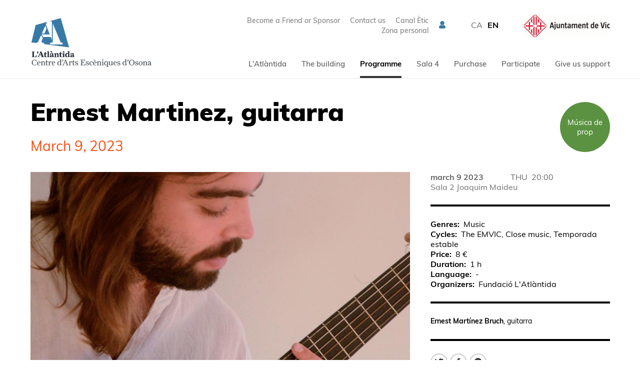

--- FILE ---
content_type: text/html;charset=utf-8
request_url: https://latlantidavic.cat/en/ernest-martinez-guitarra_165180
body_size: 20625
content:
<!DOCTYPE HTML>
<html lang="en" data-woost-type="production" data-woost-path="ernest-martinez-guitarra --165180--" xmlns:og="http://ogp.me/ns#" data-atlantida-expired="0" data-atlantida-production-types="music --2581--" xmlns:fb="http://www.facebook.com/2008/fbml" data-woost-locale="en" data-atlantida-complementary="0" data-woost-roles="anonymous --10--" data-atlantida-season="2022" dir="ltr" data-woost-publishable="ernest-martinez-guitarra --165180--"><head>
                    <script
                        id="Cookiebot"
                        src="https://consent.cookiebot.com/uc.js"
                        data-cbid="a7e914d1-e2dd-492c-8711-539ffa5c0a5c"
                        data-blockingmode="auto"
                        data-culture="en"
                        type="text/javascript">
                    </script>
                    <!--
Made with                     _
__        __ ___   ___   ___ | |_
\ \  __  / // _ \ / _ \ / __||  _|
 \ \/  \/ /| (_) | (_) |___ \| |__
  \__/\__/  \___/ \___/|____/\___/

http://woost.info

--><meta content="text/html; charset=utf-8" http-equiv="Content-Type"><meta content="/resources/atlantida/favicon/browserconfig.xml" name="msapplication-config"><meta content="#ffffff" name="theme-color"><meta content="Un recorregut per la història de la guitarra" name="description"><meta content="woost" name="generator"><meta content="#2d89ef" name="msapplication-TileColor"><meta content="initial-scale=1.0, width=device-width, maximum-scale=2.0" name="viewport"><meta content="dktz8dzavj3w0tv2331tuz5lfkk918" name="facebook-domain-verification"><meta property="og:url" content="https://latlantidavic.cat/en/ernest-martinez-guitarra_165180"><meta property="og:site_name" content="My website"><meta property="og:type" content="article"><meta property="og:description" content="Un recorregut per la història de la guitarra "><meta property="og:title" content="Ernest Martinez, guitarra"><meta property="fb:app_id" content="2337891053101607"><meta property="og:image" content="https://latlantidavic.cat/images/165235/facebook.jpg"><title>Ernest Martinez, guitarra | My website</title><link href="/resources/cocktail/styles/gridrulers.default.scss.css" type="text/css" rel="Stylesheet"><link href="/resources/woost/styles/imagegallery.css" type="text/css" rel="Stylesheet"><link href="/resources/woost/styles/smallscreennavigation.default.scss.css" type="text/css" rel="Stylesheet"><link href="/resources/atlantida/styles/productionsessions.scss.css?ver=20211227" type="text/css" rel="Stylesheet"><link href="/resources/atlantida/styles/productiondetails.default.scss.css" type="text/css" rel="Stylesheet"><link href="/resources/atlantida/styles/productionartisticdetails.default.scss.css" type="text/css" rel="Stylesheet"><link href="/resources/atlantida/styles/sharebuttons.default.scss.css" type="text/css" rel="Stylesheet"><link href="/resources/atlantida/styles/sponsortabs.default.scss.css" type="text/css" rel="Stylesheet"><link href="/resources/atlantida/styles/popup.default.scss.css" type="text/css" rel="Stylesheet"><link href="/resources/atlantida/styles/videopopup.scss.css?ver=20230227" type="text/css" rel="Stylesheet"><link href="/resources/woost/styles/baseview.default.scss.css" type="text/css" rel="Stylesheet"><link href="/resources/atlantida/styles/fonts.default.scss.css" type="text/css" rel="Stylesheet"><link href="/resources/atlantida/styles/atlantidalayout.scss.css?ver=20240409" type="text/css" rel="Stylesheet"><link href="/resources/atlantida/styles/widelayout.default.scss.css" type="text/css" rel="Stylesheet"><link href="/resources/atlantida/styles/productionlayout.scss.css?ver=20230227" type="text/css" rel="Stylesheet"><link href="https://latlantidavic.cat/user_styles" type="text/css" rel="Stylesheet"><link href="/resources/woost/styles/dialog.css" type="text/css" rel="Stylesheet"><!--[if lt IE 9]><script src="/cocktail/scripts/html5shiv-printshiv.js" type="text/javascript"></script><![endif]--><script src="/resources/cocktail/scripts/jquery.js" type="text/javascript"></script><script src="/resources/cocktail/scripts/core.js" type="text/javascript"></script><script src="/current_user" type="text/javascript"></script><script src="/resources/woost/scripts/identitybox.js" type="text/javascript"></script><script src="/resources/woost/scripts/imagegallery.js" type="text/javascript"></script><script src="/resources/cocktail/scripts/jquery.scrollintoview.min.js" type="text/javascript"></script><script src="/resources/woost/scripts/smallscreennavigation.js" type="text/javascript"></script><script src="/resources/woost/scripts/publishablelisting.js" type="text/javascript"></script><script src="/resources/cocktail/scripts/reveal.js" type="text/javascript"></script><script src="/resources/atlantida/scripts/sponsortabs.js" type="text/javascript"></script><script src="/resources/atlantida/scripts/popup.js" type="text/javascript"></script><script src="/resources/atlantida/scripts/videopopup.js?ver=20230227" type="text/javascript"></script><script src="/resources/atlantida/scripts/atlantidalayout.js?ver=20210218v2" type="text/javascript"></script><script src="/resources/atlantida/scripts/productionlayout.js?ver=20230227" type="text/javascript"></script><script src="/resources/woost/scripts/grid.js" type="text/javascript"></script><script src="/resources/woost/scripts/dialog.js" type="text/javascript"></script><script type="text/javascript">		cocktail._clientModel("atlantida.views.SponsorTabs.strip").html = '\u003Cul class="strip">\u003Cli data-category="961" class="strip_entry">\u003Cbutton type="button" class="button">Premium sponsors\u003C/button>\u003C/li>\u003Cli data-category="964" class="strip_entry">\u003Cbutton type="button" class="button">Sponsors I\u003C/button>\u003C/li>\u003Cli data-category="969" class="strip_entry">\u003Cbutton type="button" class="button">Sponsors II\u003C/button>\u003C/li>\u003Cli data-category="117357" class="strip_entry">\u003Cbutton type="button" class="button">Mecenes III\u003C/button>\u003C/li>\u003C/ul>';
		cocktail._clientModel("woost.views.SmallScreenNavigation.expandMenuButton").html = '\u003Cbutton type="button" class="expand_menu_button">▶\u003C/button>';
		cocktail._clientModel("woost.views.SmallScreenNavigation.collapseMenuButton").html = '\u003Cbutton type="button" class="collapse_menu_button">▼\u003C/button>';
		cocktail._clientModel("woost.views.ImageGallery.loading_sign").html = '\u003Cdiv class="ImageGallery-loading_sign loading_sign">Loading image\u003C/div>';
		cocktail._clientModel("woost.views.IdentityBox.box").html = '\u003Cdiv class="box">\u003Cstrong class="user_label">\u003C/strong>\u003Cform action="/" class="logout_form" method="post" target="_top">\u003Cbutton type="submit" name="logout" class="logout_button">Log out\u003C/button>\u003C/form>\u003C/div>';
		cocktail._clientModel("woost.views.ImageGallery.image_dialog").html = '\u003Carticle class="Dialog image_dialog ImageGallery-dialog">\u003Cheader class="dialog_header">\u003Cspan class="index">\u003C/span>\u003Ch1 class="dialog_heading">\u003C/h1>\u003Cbutton type="button" class="close_dialog_button" title="Close this window">\u003Csvg\n   xmlns:dc="http://purl.org/dc/elements/1.1/"\n   xmlns:cc="http://creativecommons.org/ns#"\n   xmlns:rdf="http://www.w3.org/1999/02/22-rdf-syntax-ns#"\n   xmlns:svg="http://www.w3.org/2000/svg"\n   xmlns="http://www.w3.org/2000/svg"\n   xmlns:sodipodi="http://sodipodi.sourceforge.net/DTD/sodipodi-0.dtd"\n   xmlns:inkscape="http://www.inkscape.org/namespaces/inkscape"\n   version="1.1"\n   x="0px"\n   y="0px"\n   viewBox="0 0 95 95"\n   enable-background="new 0 0 100 100"\n   xml:space="preserve"\n   id="svg5371"\n   inkscape:version="0.91 r13725"\n   sodipodi:docname="close_popup.svg"\n   width="95"\n   height="95">\u003Cmetadata\n     id="metadata5383">\u003Crdf:RDF>\u003Ccc:Work\n         rdf:about="">\u003Cdc:format>image/svg+xml\u003C/dc:format>\u003Cdc:type\n           rdf:resource="http://purl.org/dc/dcmitype/StillImage" />\u003Cdc:title />\u003C/cc:Work>\u003C/rdf:RDF>\u003C/metadata>\u003Cdefs\n     id="defs5381" />\u003Csodipodi:namedview\n     pagecolor="#ffffff"\n     bordercolor="#666666"\n     borderopacity="1"\n     objecttolerance="10"\n     gridtolerance="10"\n     guidetolerance="10"\n     inkscape:pageopacity="0"\n     inkscape:pageshadow="2"\n     inkscape:window-width="1920"\n     inkscape:window-height="1016"\n     id="namedview5379"\n     showgrid="false"\n     fit-margin-top="0"\n     fit-margin-left="0"\n     fit-margin-right="0"\n     fit-margin-bottom="0"\n     inkscape:zoom="2.36"\n     inkscape:cx="-80.889831"\n     inkscape:cy="50.042372"\n     inkscape:window-x="0"\n     inkscape:window-y="27"\n     inkscape:window-maximized="1"\n     inkscape:current-layer="svg5371" />\u003Cpath\n     sodipodi:nodetypes="sssss"\n     inkscape:connector-curvature="0"\n     d="m 47.5,2.5 c -24.8,0 -45,20.2 -45,45 0,24.8 20.2,45 45,45 24.8,0 45,-20.2 45,-45 0,-24.8 -20.2,-45 -45,-45 z"\n     style="fill:#ffffff;fill-opacity:1;stroke:#333333;stroke-width:3;stroke-miterlimit:4;stroke-dasharray:none;stroke-opacity:1"\n     class="circle" />\u003Cpath\n     inkscape:connector-curvature="0"\n     d="m 67.8,27.2 c -1.3,-1.3 -3.4,-1.3 -4.7,0 L 47.5,42.8 31.8,27.2 c -1.3,-1.3 -3.4,-1.3 -4.7,0 -1.3,1.3 -1.3,3.4 0,4.7 L 42.8,47.5 27.2,63.2 c -1.3,1.3 -1.3,3.4 0,4.7 0.6,0.6 1.5,1 2.3,1 0.8,0 1.7,-0.3 2.3,-1 L 47.5,52.2 63.2,67.9 c 0.6,0.6 1.5,1 2.3,1 0.8,0 1.7,-0.3 2.3,-1 1.3,-1.3 1.3,-3.4 0,-4.7 L 52.2,47.5 67.9,31.8 c 1.2,-1.2 1.2,-3.3 -0.1,-4.6 z"\n     class="cross"\n     style="fill:#4d4d4d;fill-opacity:1" />\u003C/svg>\u003C/button>\u003C/header>\u003Cdiv class="dialog_content">\u003Cimg class="image">\u003Cbutton class="previous_button" title="Previous">\u003Csvg\n   xmlns:dc="http://purl.org/dc/elements/1.1/"\n   xmlns:cc="http://creativecommons.org/ns#"\n   xmlns:rdf="http://www.w3.org/1999/02/22-rdf-syntax-ns#"\n   xmlns:svg="http://www.w3.org/2000/svg"\n   xmlns="http://www.w3.org/2000/svg"\n   xmlns:sodipodi="http://sodipodi.sourceforge.net/DTD/sodipodi-0.dtd"\n   xmlns:inkscape="http://www.inkscape.org/namespaces/inkscape"\n   version="1.1"\n   x="0px"\n   y="0px"\n   viewBox="0 0 103.42373 102.57627"\n   xml:space="preserve"\n   id="svg2"\n   inkscape:version="0.91 r13725"\n   sodipodi:docname="prev.svg"\n   width="103.42373"\n   height="102.57627">\u003Cmetadata\n     id="metadata12">\u003Crdf:RDF>\u003Ccc:Work\n         rdf:about="">\u003Cdc:format>image/svg+xml\u003C/dc:format>\u003Cdc:type\n           rdf:resource="http://purl.org/dc/dcmitype/StillImage" />\u003Cdc:title />\u003C/cc:Work>\u003C/rdf:RDF>\u003C/metadata>\u003Cdefs\n     id="defs10" />\u003Csodipodi:namedview\n     pagecolor="#ffffff"\n     bordercolor="#666666"\n     borderopacity="1"\n     objecttolerance="10"\n     gridtolerance="10"\n     guidetolerance="10"\n     inkscape:pageopacity="0"\n     inkscape:pageshadow="2"\n     inkscape:window-width="1920"\n     inkscape:window-height="1016"\n     id="namedview8"\n     showgrid="false"\n     fit-margin-top="0"\n     fit-margin-left="0"\n     fit-margin-right="0"\n     fit-margin-bottom="0"\n     inkscape:zoom="1"\n     inkscape:cx="-137.40254"\n     inkscape:cy="67.138771"\n     inkscape:window-x="0"\n     inkscape:window-y="27"\n     inkscape:window-maximized="1"\n     inkscape:current-layer="svg2" />\u003Cpath\n     inkscape:connector-curvature="0"\n     id="path6"\n     d="m 60.199583,74.849214 c 0.551943,0.551944 0.551943,1.379858 0,1.931802 -0.275972,0.275971 -2.620936,0.413957 -2.965901,0.413957 -0.344964,0 -0.689929,-0.137986 -0.9659,-0.413957 L 34.259043,54.772277 c -0.965901,-0.965901 -1.448851,-2.207773 -1.448851,-3.518638 0,-1.310866 0.48295,-2.552738 1.448851,-3.518639 L 56.198789,25.795255 c 0.551943,-0.551944 3.379858,-0.551944 3.931801,0 0.551944,0.551943 0.551944,1.379858 0,1.931801 L 38.190845,49.735795 c -0.413958,0.413957 -0.620937,0.9659 -0.620937,1.586837 0,0.620936 0.206979,1.172879 0.620937,1.586837 z"\n     sodipodi:nodetypes="cssssssssccscc" />\u003C/svg>\u003C/button>\u003Cbutton class="next_button" title="Next">\u003Csvg\n   xmlns:dc="http://purl.org/dc/elements/1.1/"\n   xmlns:cc="http://creativecommons.org/ns#"\n   xmlns:rdf="http://www.w3.org/1999/02/22-rdf-syntax-ns#"\n   xmlns:svg="http://www.w3.org/2000/svg"\n   xmlns="http://www.w3.org/2000/svg"\n   xmlns:sodipodi="http://sodipodi.sourceforge.net/DTD/sodipodi-0.dtd"\n   xmlns:inkscape="http://www.inkscape.org/namespaces/inkscape"\n   version="1.1"\n   x="0px"\n   y="0px"\n   viewBox="0 0 103.42373 102.57627"\n   xml:space="preserve"\n   id="svg2"\n   inkscape:version="0.91 r13725"\n   sodipodi:docname="next.svg"\n   width="103.42373"\n   height="102.57627">\u003Cmetadata\n     id="metadata12">\u003Crdf:RDF>\u003Ccc:Work\n         rdf:about="">\u003Cdc:format>image/svg+xml\u003C/dc:format>\u003Cdc:type\n           rdf:resource="http://purl.org/dc/dcmitype/StillImage" />\u003Cdc:title />\u003C/cc:Work>\u003C/rdf:RDF>\u003C/metadata>\u003Cdefs\n     id="defs10" />\u003Csodipodi:namedview\n     pagecolor="#ffffff"\n     bordercolor="#666666"\n     borderopacity="1"\n     objecttolerance="10"\n     gridtolerance="10"\n     guidetolerance="10"\n     inkscape:pageopacity="0"\n     inkscape:pageshadow="2"\n     inkscape:window-width="1920"\n     inkscape:window-height="1016"\n     id="namedview8"\n     showgrid="false"\n     fit-margin-top="0"\n     fit-margin-left="0"\n     fit-margin-right="0"\n     fit-margin-bottom="0"\n     inkscape:zoom="1"\n     inkscape:cx="-515.40254"\n     inkscape:cy="70.138771"\n     inkscape:window-x="0"\n     inkscape:window-y="27"\n     inkscape:window-maximized="1"\n     inkscape:current-layer="svg2" />\u003Cpath\n     inkscape:connector-curvature="0"\n     id="path6"\n     d="m 43.224147,74.849214 c -0.551943,0.551944 -0.551943,1.379858 0,1.931802 0.275972,0.275971 2.620936,0.413957 2.965901,0.413957 0.344964,0 0.689929,-0.137986 0.9659,-0.413957 L 69.164687,54.772277 c 0.965901,-0.965901 1.448851,-2.207773 1.448851,-3.518638 0,-1.310866 -0.48295,-2.552738 -1.448851,-3.518639 L 47.224941,25.795255 c -0.551943,-0.551944 -3.379858,-0.551944 -3.931801,0 -0.551944,0.551943 -0.551944,1.379858 0,1.931801 l 21.939745,22.008739 c 0.413958,0.413957 0.620937,0.9659 0.620937,1.586837 0,0.620936 -0.206979,1.172879 -0.620937,1.586837 z"\n     sodipodi:nodetypes="cssssssssccscc" />\u003C/svg>\u003C/button>\u003Cdiv class="footnote">\u003C/div>\u003Cdiv class="original_image_link">\u003Ca class="link">Download the original\u003C/a>\u003C/div>\u003C/div>\u003C/article>';
		cocktail.resourceRepositories = {"woost": "/resources/woost/", "cocktail": "/resources/cocktail/", "atlantida": "/resources/atlantida/"};
		cocktail.setVariable("woost.grid.sizes", [{"minWidth": 1389, "columnWidth": 80, "identifier": "XL", "columnSpacing": null}, {"minWidth": 1159, "columnWidth": 59, "identifier": "L", "columnSpacing": null}, {"minWidth": 929, "columnWidth": 60, "identifier": "M", "columnSpacing": null}, {"minWidth": 713, "columnWidth": 42, "identifier": "S", "columnSpacing": null}, {"minWidth": 0, "columnWidth": 32, "identifier": "XS", "columnSpacing": 8}]);
		cocktail.setVariable("woost.navigationPoint", 475);
		cocktail.setVariable("woost.grid.margin", 50);
		cocktail.setVariable("woost.grid.columnCount", 12);
		cocktail.setVariable("woost.publishable", 165180);
		cocktail.setLanguage("en");
		jQuery(function () { cocktail.rootElement =  document.getElementById("cocktail-element-176768977159-0"); cocktail.init(); });
</script><style type="text/css">#cocktail-element-176768977159-1 {
  position: relative;
  top: 4px; }
  @media (min-width: 763px) and (max-width: 978px) {
    #cocktail-element-176768977159-1 img {
      width: 120px;
      height: auto; } }
</style><style type="text/css">#cocktail-element-176768977159-2 > h1:first-child + * {
  margin-top: 0; }
</style><style type="text/css">#cocktail-element-176768977159-7 {
  filter: grayscale(100%);
  opacity: 0.9; }
  #cocktail-element-176768977159-7 img {
    width: 80%;
    height: auto; }
</style><style type="text/css">@media (max-width: 762px) {
  #cocktail-element-176768977159-8 .text_container {
    display: flex;
    flex-direction: row; }
    #cocktail-element-176768977159-8 .text_container p {
      margin-top: 0;
      margin-bottom: 0; }
      #cocktail-element-176768977159-8 .text_container p + p {
        margin-left: 50px; } }
</style><style type="text/css">@media (min-width: 1439px) {
  #cocktail-element-176768977159-4 {
    display: table-cell;
    table-layout: fixed;
    vertical-align: top;
    width: 357px; } }

@media (min-width: 1209px) and (max-width: 1438px) {
  #cocktail-element-176768977159-4 {
    display: table-cell;
    table-layout: fixed;
    vertical-align: top;
    width: 300px; } }

@media (min-width: 979px) and (max-width: 1208px) {
  #cocktail-element-176768977159-4 {
    display: table-cell;
    table-layout: fixed;
    vertical-align: top;
    width: 237px; } }

@media (min-width: 763px) and (max-width: 978px) {
  #cocktail-element-176768977159-4 {
    display: table-cell;
    table-layout: fixed;
    vertical-align: top;
    width: 183px; } }
</style><style type="text/css">#cocktail-element-176768977159-5 {
  padding-left: 0;
  margin-top: 0;
  margin-bottom: 0;
  list-style-type: none; }
  @media aural {
    #cocktail-element-176768977159-5 {
      display: none; } }
  #cocktail-element-176768977159-5 > li {
    padding-left: 0;
    margin: 0; }
  @media (min-width: 1439px) {
    #cocktail-element-176768977159-5 {
      display: table-cell;
      table-layout: fixed;
      vertical-align: top;
      width: 238px; } }
  @media (min-width: 1209px) and (max-width: 1438px) {
    #cocktail-element-176768977159-5 {
      display: table-cell;
      table-layout: fixed;
      vertical-align: top;
      width: 200px; } }
  @media (min-width: 979px) and (max-width: 1208px) {
    #cocktail-element-176768977159-5 {
      display: table-cell;
      table-layout: fixed;
      vertical-align: top;
      width: 158px; } }
  @media (min-width: 763px) and (max-width: 978px) {
    #cocktail-element-176768977159-5 {
      display: table-cell;
      table-layout: fixed;
      vertical-align: top;
      width: 122px; } }
  @media (min-width: 1439px) {
    #cocktail-element-176768977159-5 {
      padding-left: 40px;
      border-left: 1px solid #ccc; } }
  @media (min-width: 1209px) and (max-width: 1438px) {
    #cocktail-element-176768977159-5 {
      padding-left: 40px;
      border-left: 1px solid #ccc; } }
  @media (min-width: 979px) and (max-width: 1208px) {
    #cocktail-element-176768977159-5 {
      padding-left: 40px;
      border-left: 1px solid #ccc; } }
  @media (min-width: 763px) and (max-width: 978px) {
    #cocktail-element-176768977159-5 {
      padding-left: 40px;
      border-left: 1px solid #ccc; } }
  @media (max-width: 762px) {
    #cocktail-element-176768977159-5 {
      display: none; } }
  #cocktail-element-176768977159-5 li + li {
    margin-top: 14px; }
  #cocktail-element-176768977159-5 li a {
    text-decoration: none;
    color: #777;
    font-weight: 600;
    font-size: 18px; }
    #cocktail-element-176768977159-5 li a:hover {
      text-decoration: underline; }
</style><style type="text/css">@media (max-width: 762px) {
  #cocktail-element-176768977159-9 > .blocks_list {
    margin-top: 30px; } }

@media (min-width: 1439px) {
  #cocktail-element-176768977159-9 > .blocks_list {
    text-align: right; } }

@media (min-width: 1209px) and (max-width: 1438px) {
  #cocktail-element-176768977159-9 > .blocks_list {
    text-align: right; } }

@media (min-width: 979px) and (max-width: 1208px) {
  #cocktail-element-176768977159-9 > .blocks_list {
    text-align: right; } }

@media (min-width: 763px) and (max-width: 978px) {
  #cocktail-element-176768977159-9 > .blocks_list {
    text-align: right; } }

#cocktail-element-176768977159-9 > .blocks_list > .block {
  display: inline-block;
  vertical-align: top; }
  #cocktail-element-176768977159-9 > .blocks_list > .block + .block {
    margin-left: 12px; }
  #cocktail-element-176768977159-9 > .blocks_list > .block .image {
    width: 32px;
    height: 32px;
    display: block; }
    #cocktail-element-176768977159-9 > .blocks_list > .block .image svg {
      display: block;
      height: 100%;
      width: 100%;
      transition: all 0.5s ease; }
  #cocktail-element-176768977159-9 > .blocks_list > .block .block_link:hover svg {
    fill: #387aa7; }
</style><style type="text/css">@media (max-width: 762px) {
  #cocktail-element-176768977159-11 > .publishable_list {
    margin-top: 30px; } }

@media (min-width: 1439px) {
  #cocktail-element-176768977159-11 > .publishable_list {
    text-align: right; } }

@media (min-width: 1209px) and (max-width: 1438px) {
  #cocktail-element-176768977159-11 > .publishable_list {
    text-align: right; } }

@media (min-width: 979px) and (max-width: 1208px) {
  #cocktail-element-176768977159-11 > .publishable_list {
    text-align: right; } }

@media (min-width: 763px) and (max-width: 978px) {
  #cocktail-element-176768977159-11 > .publishable_list {
    text-align: right; } }

#cocktail-element-176768977159-11 > .publishable_list > .entry {
  display: inline-block;
  vertical-align: top; }
  #cocktail-element-176768977159-11 > .publishable_list > .entry + .entry {
    margin-left: 12px; }
  #cocktail-element-176768977159-11 > .publishable_list > .entry a {
    text-decoration: none;
    color: #777; }
    #cocktail-element-176768977159-11 > .publishable_list > .entry a:hover {
      text-decoration: underline; }
</style><style type="text/css">@media (min-width: 1439px) {
  #cocktail-element-176768977159-10 > .blocks_list > .ContainerBlockView {
    text-align: right; } }

@media (min-width: 1209px) and (max-width: 1438px) {
  #cocktail-element-176768977159-10 > .blocks_list > .ContainerBlockView {
    text-align: right; } }

@media (min-width: 979px) and (max-width: 1208px) {
  #cocktail-element-176768977159-10 > .blocks_list > .ContainerBlockView {
    text-align: right; } }

@media (min-width: 763px) and (max-width: 978px) {
  #cocktail-element-176768977159-10 > .blocks_list > .ContainerBlockView {
    text-align: right; } }

@media (max-width: 762px) {
  #cocktail-element-176768977159-10 > .blocks_list > .ContainerBlockView {
    border-top: 1px solid #ccc;
    margin-top: 15px;
    margin-bottom: 15px; } }

#cocktail-element-176768977159-10 > .blocks_list > .ContainerBlockView + .ContainerBlockView {
  margin-top: 15px; }

#cocktail-element-176768977159-10 > .blocks_list > .ContainerBlockView .TextBlockView {
  display: inline-block;
  vertical-align: middle; }
  @media (min-width: 1439px) {
    #cocktail-element-176768977159-10 > .blocks_list > .ContainerBlockView .TextBlockView {
      margin-left: 50px;
      margin-bottom: 15px; } }
  @media (min-width: 1209px) and (max-width: 1438px) {
    #cocktail-element-176768977159-10 > .blocks_list > .ContainerBlockView .TextBlockView {
      margin-left: 50px;
      margin-bottom: 15px; } }
  @media (min-width: 979px) and (max-width: 1208px) {
    #cocktail-element-176768977159-10 > .blocks_list > .ContainerBlockView .TextBlockView {
      margin-left: 50px;
      margin-bottom: 15px; } }
  @media (min-width: 763px) and (max-width: 978px) {
    #cocktail-element-176768977159-10 > .blocks_list > .ContainerBlockView .TextBlockView {
      margin-left: 50px;
      margin-bottom: 15px; } }
  @media (max-width: 762px) {
    #cocktail-element-176768977159-10 > .blocks_list > .ContainerBlockView .TextBlockView {
      margin-right: 30px;
      margin-top: 15px; } }
  @media (min-width: 1439px) {
    #cocktail-element-176768977159-10 > .blocks_list > .ContainerBlockView .TextBlockView img {
      width: 140px; } }
  @media (min-width: 1209px) and (max-width: 1438px) {
    #cocktail-element-176768977159-10 > .blocks_list > .ContainerBlockView .TextBlockView img {
      width: 140px; } }
  @media (min-width: 979px) and (max-width: 1208px) {
    #cocktail-element-176768977159-10 > .blocks_list > .ContainerBlockView .TextBlockView img {
      width: 120px; } }
  @media (min-width: 763px) and (max-width: 978px) {
    #cocktail-element-176768977159-10 > .blocks_list > .ContainerBlockView .TextBlockView img {
      width: 120px; } }
  @media (max-width: 762px) {
    #cocktail-element-176768977159-10 > .blocks_list > .ContainerBlockView .TextBlockView img {
      width: 120px; } }
</style><style type="text/css">@media (min-width: 1439px) {
  #cocktail-element-176768977159-6 {
    display: table-cell;
    table-layout: fixed;
    vertical-align: top;
    width: 794px; } }

@media (min-width: 1209px) and (max-width: 1438px) {
  #cocktail-element-176768977159-6 {
    display: table-cell;
    table-layout: fixed;
    vertical-align: top;
    width: 659px; } }

@media (min-width: 979px) and (max-width: 1208px) {
  #cocktail-element-176768977159-6 {
    display: table-cell;
    table-layout: fixed;
    vertical-align: top;
    width: 534px; } }

@media (min-width: 763px) and (max-width: 978px) {
  #cocktail-element-176768977159-6 {
    display: table-cell;
    table-layout: fixed;
    vertical-align: top;
    width: 408px; } }

#cocktail-element-176768977159-6 > .blocks_list {
  display: flex;
  flex-direction: column;
  justify-content: space-between;
  height: 100%; }
</style><style type="text/css">#cocktail-element-176768977159-3 > .blocks_list {
  display: flex;
  flex-wrap: wrap;
  justify-content: space-between; }
</style><link href="https://latlantidavic.cat/en/ernest-martinez-guitarra_165180" rel="canonical"><link href="https://latlantidavic.cat/en" rel="start" title="L'Atlàntida"><link href="/web_app_manifest" rel="manifest"><link lang="ca" title="Versió en Català" href="https://latlantidavic.cat/ca/ernest-martinez-guitarra_165180" rel="alternate" hreflang="ca"><link lang="en" title="English version" href="https://latlantidavic.cat/en/ernest-martinez-guitarra_165180" rel="alternate" hreflang="en"><link href="https://latlantidavic.cat/favicon_8417.png" type="image/png" rel="Shortcut Icon"><link href="/resources/atlantida/favicon/apple-touch-icon.png" rel="apple-touch-icon" sizes="180x180"><link href="/resources/atlantida/favicon/favicon-32x32.png" type="image/png" rel="icon" sizes="32x32"><link href="/resources/atlantida/favicon/favicon-16x16.png" type="image/png" rel="icon" sizes="16x16"><link href="/resources/atlantida/favicon/site.webmanifest" rel="manifest"><link color="#6184ae" href="/resources/atlantida/favicon/safari-pinned-tab.svg" rel="mask-icon">
                <!-- Google Tag Manager -->
                <script>(function(w,d,s,l,i){w[l]=w[l]||[];w[l].push({'gtm.start':
                new Date().getTime(),event:'gtm.js'});var f=d.getElementsByTagName(s)[0],
                j=d.createElement(s),dl=l!='dataLayer'?'&l='+l:'';j.async=true;j.src=
                'https://www.googletagmanager.com/gtm.js?id='+i+dl;f.parentNode.insertBefore(j,f);
                })(window,document,'script','dataLayer','GTM-5PPKCK2');</script>
                <!-- End Google Tag Manager -->
                <!-- Google Tag Manager -->
                <script>(function(w,d,s,l,i){w[l]=w[l]||[];w[l].push({'gtm.start':
                new Date().getTime(),event:'gtm.js'});var f=d.getElementsByTagName(s)[0],
                j=d.createElement(s),dl=l!='dataLayer'?'&l='+l:'';j.async=true;j.src=
                'https://www.googletagmanager.com/gtm.js?id='+i+dl;f.parentNode.insertBefore(j,f);
                })(window,document,'script','dataLayer','GTM-KWBSRH3');</script>
                <!-- End Google Tag Manager -->
                
                <script src="https://browser.sentry-cdn.com/5.5.0/bundle.min.js" crossorigin="anonymous"></script>
                <script>
                  Sentry.init({
                    dsn: "https://7b94c9cca01eb4bf4e57c51ff51b181b@sentry.whads.com/34"
                  });
                </script>
                <script type="text/javascript">
    if (!window.cocktail) {
        var cocktail = {};
    }
    if (!cocktail.csrfprotection) {
        cocktail.csrfprotection = {};
    }
    cocktail.csrfprotection.cookieName = "cocktail.csrf_protection_token";
    cocktail.csrfprotection.field = "__cocktail_csrf_token";
    cocktail.csrfprotection.header = "X-Cocktail-CSRF-Token";
</script>
<script type="text/javascript" src="/resources/cocktail/scripts/csrfprotection.js"></script>
</head><!--[if IE 6]><body class="IE IE6"><![endif]--><!--[if IE 7]><body class="IE IE7"><![endif]--><!--[if IE 8]><body class="IE IE8"><![endif]--><!--[if IE 9]><body class="IE IE9"><![endif]--><!--[if !IE]> --><body class="not_IE"><!-- <![endif]-->
                <!-- Google Tag Manager (noscript) -->
                <noscript><iframe src="https://www.googletagmanager.com/ns.html?id=GTM-5PPKCK2"
                height="0" width="0" style="display:none;visibility:hidden"></iframe></noscript>
                <!-- End Google Tag Manager (noscript) -->
                <!-- Google Tag Manager (noscript) -->
                <noscript><iframe src="https://www.googletagmanager.com/ns.html?id=GTM-KWBSRH3"
                height="0" width="0" style="display:none;visibility:hidden"></iframe></noscript>
                <!-- End Google Tag Manager (noscript) -->
                <script type="text/javascript">document.body.className += ' scripted';</script><html><body><div class="BaseView StandardView AtlantidaLayout WideLayout ProductionLayout" data-inner-menu-layout="top" data-inner-navigation-level="2" id="cocktail-element-176768977159-0"><div class="GridRulers grid_rulers" id="rulers"><div class="columns"><div class="column"><div class="column_body"></div><div class="column_spacing"></div></div><div class="column"><div class="column_body"></div><div class="column_spacing"></div></div><div class="column"><div class="column_body"></div><div class="column_spacing"></div></div><div class="column"><div class="column_body"></div><div class="column_spacing"></div></div><div class="column"><div class="column_body"></div><div class="column_spacing"></div></div><div class="column"><div class="column_body"></div><div class="column_spacing"></div></div><div class="column"><div class="column_body"></div><div class="column_spacing"></div></div><div class="column"><div class="column_body"></div><div class="column_spacing"></div></div><div class="column"><div class="column_body"></div><div class="column_spacing"></div></div><div class="column"><div class="column_body"></div><div class="column_spacing"></div></div><div class="column"><div class="column_body"></div><div class="column_spacing"></div></div><div class="column"><div class="column_body"></div></div></div></div><div class="site_header_wrapper"><header class="site_header"><h1 class="site_title"><a class="home_link" href="https://latlantidavic.cat/en" style="position: relative"><img alt="My website" class="logo" src="https://latlantidavic.cat/images/833/default.png" style="z-index: 1; position: relative;"/></a></h1><div class="IdentityBox identity"></div><nav class="shortcuts_nav"><h1 class="shortcuts_nav_heading">Shortcuts</h1><ul class="TreeView Menu shortcuts_menu"><li class="leaf"><a data-woost-path="l-atlantida --262-- participate --481-- become-a-friend-or-sponsor --652--" data-woost-publishable="become-a-friend-or-sponsor --652--" data-woost-type="page document" href="https://latlantidavic.cat/en/become-a-friend-or-sponsor_652">Become a Friend or Sponsor</a></li><li class="leaf"><a data-woost-path="l-atlantida --262-- l-atlantida --467-- contact-us --644--" data-woost-publishable="contact-us --644--" data-woost-type="page document" href="https://latlantidavic.cat/en/contact-us_644">Contact us</a></li><li class="leaf"><a data-woost-path="l-atlantida --262-- l-atlantida --467-- transparency --767-- canal-etic --140161--" data-woost-publishable="canal-etic --140161--" data-woost-type="page document" href="https://latlantidavic.cat/en/canal-etic_140161">Canal Ètic</a></li><li class="leaf menu-entry-atlantida-personal_area_page"><a data-woost-path="zona-personal --91092--" data-woost-publishable="zona-personal --91092--" data-woost-type="web-address" href="https://latlantidavic.koobin.cat/?action=PU_ident_unica">Zona personal</a></li></ul><a class="Link personal_area_link" data-woost-path="zona-personal --91092--" data-woost-publishable="zona-personal --91092--" data-woost-type="web-address" href="https://latlantidavic.koobin.cat/?action=PU_ident_unica" target="_blank"><svg enable-background="new 0 0 95 95" height="81.683" version="1.1" viewbox="0 0 77.599 77.599" width="81.683" xml:space="preserve" xmlns="http://www.w3.org/2000/svg" xmlns:cc="http://creativecommons.org/ns#" xmlns:dc="http://purl.org/dc/elements/1.1/" xmlns:rdf="http://www.w3.org/1999/02/22-rdf-syntax-ns#"><metadata><rdf:rdf><cc:work rdf:about=""><dc:format>image/svg+xml</dc:format><dc:type rdf:resource="http://purl.org/dc/dcmitype/StillImage"></dc:type><dc:title></dc:title></cc:work></rdf:rdf></metadata><circle cx="38.801" cy="21.678" r="21.678"></circle><path d="m53.776 41.275c-4.156 3.184-9.348 5.081-14.975 5.081s-10.818-1.897-14.975-5.081c-11.191 4.166-18.893 12.85-18.893 22.893 0 14.095 15.164 13.426 33.867 13.426 18.705 0 33.867 0.669 33.867-13.426 1e-3 -10.044-7.7-18.727-18.891-22.893z"></path></svg></a></nav><ul class="Selector LinkSelector LanguageSelector language_selector" cocktail-grouping="false"><li><a class="entry_link" href="https://latlantidavic.cat/ca/ernest-martinez-guitarra_165180" hreflang="ca" lang="ca">CA</a></li><li class="last"><strong><a class="entry_link" href="https://latlantidavic.cat/en/ernest-martinez-guitarra_165180" hreflang="en" lang="en">EN</a></strong></li></ul><div class="BlockList header_blocks"><div class="TextBlockView block block621 first last heading_top float_top_left single_image no_text" data-cocktail-params='{"blockId": 621}' data-image-gallery-disposition="flow" id="cocktail-element-176768977159-1"><a class="Link block_link" data-woost-path="vic-city-hall --625--" data-woost-publishable="vic-city-hall --625--" data-woost-type="web-address" href="http://www.vic.cat/" target="_blank"><div class="ImageGallery image_gallery thumbnail_factory-image_gallery_thumbnail" data-cocktail-params='{"closeUpPreload": false, "publishableActivationSelector": "a"}'><ul class="image_list"><li class="image_entry"><img alt="Vic City Hall logo" class="image" src="https://latlantidavic.cat/images/622/image_gallery_thumbnail.png"/></li></ul></div></a></div></div></header><div class="site_navigation_wrapper"><nav class="site_navigation"><a class="Link small_logo_link" data-woost-path="l-atlantida --262--" data-woost-publishable="l-atlantida --262--" data-woost-type="page document" href="https://latlantidavic.cat/en"><img alt="Small Atlàntida logo" class="small_logo" src="https://latlantidavic.cat/images/1291/default.png"/></a><h1 class="site_navigation_heading" style="display:none">Main navigation</h1><ul class="TreeView Menu menu"><li class="branch"><a href="https://latlantidavic.cat/en/l-atlantida_467" id="menu-entry-467">L'Atlàntida</a><ul><li class="leaf"><a href="https://latlantidavic.cat/en/who-are-we_762" id="menu-entry-762">Who are we?</a></li><li class="leaf"><a href="https://latlantidavic.cat/en/an-artistic-educational-project_761" id="menu-entry-761">An artistic/educational project</a></li><li class="leaf"><a href="https://latlantidavic.cat/en/transparency_767" id="menu-entry-767">Transparency</a></li><li class="leaf"><a href="https://latlantidavic.cat/en/l-atlantida-amb-l-agenda-ods-de-desenvolupament-sostenible_248474" id="menu-entry-248474">L’Atlàntida amb l’agenda ODS de Desenvolupament Sostenible</a></li><li class="leaf"><a href="https://latlantidavic.cat/en/work-with-us_769" id="menu-entry-769">Work with us</a></li><li class="leaf"><a href="https://latlantidavic.cat/en/management-entity_16036" id="menu-entry-16036">Management entity</a></li><li class="leaf"><a href="https://latlantidavic.cat/en/team_208271" id="menu-entry-208271">Team</a></li><li class="leaf"><a href="https://latlantidavic.cat/en/contact-us_644" id="menu-entry-644">Contact us</a></li></ul></li><li class="branch"><a href="https://latlantidavic.cat/en/the-building_472" id="menu-entry-472">The building</a><ul><li class="leaf"><a href="https://latlantidavic.cat/en/building-and-location_772" id="menu-entry-772">Building and location</a></li><li class="leaf"><a href="https://latlantidavic.cat/en/rental-of-spaces_771" id="menu-entry-771">Rental of spaces</a></li><li class="leaf"><a href="https://latlantidavic.cat/en/occupational-layout_775" id="menu-entry-775">Occupational layout</a></li><li class="leaf"><a href="https://latlantidavic.cat/en/concession-of-spaces_7971" id="menu-entry-7971">Concession of spaces</a></li><li class="leaf"><a href="https://latlantidavic.cat/en/guided-tours_773" id="menu-entry-773">Guided tours</a></li><li class="leaf"><a href="https://latlantidavic.cat/en/bar-restaurant-of-l-atlantida_777" id="menu-entry-777">Bar-Restaurant of L'Atlàntida</a></li><li class="leaf"><a href="https://latlantidavic.cat/en/l-atlantida-car-park_11931" id="menu-entry-11931">L'Atlàntida Car Park</a></li></ul></li><li class="selected branch"><a href="https://latlantidavic.cat/en/programme_2949" id="menu-entry-2949">Programme</a><ul><li class="selected active leaf menu-entry-atlantida-programming_page"><strong><a class="menu-entry-link-atlantida-programming_page" href="https://latlantidavic.cat/en/full-programme_475" id="menu-entry-475">Whole programme</a></strong></li><li class="leaf"><a href="https://latlantidavic.cat/en/own-programme_3500" id="menu-entry-3500">Own programme</a></li><li class="leaf"><a href="https://latlantidavic.cat/bonnadal_270597" id="menu-entry-270597">#BonNadal</a></li><li class="leaf"><a href="https://latlantidavic.cat/ambveudedona_194818" id="menu-entry-194818">#Ambveudedona</a></li><li class="leaf"><a href="https://latlantidavic.cat/grans-concerts-vic_183662" id="menu-entry-183662">Grans Concerts Vic</a></li><li class="leaf"><a href="https://latlantidavic.cat/temporada-d-opera_265315" id="menu-entry-265315">Temporada d'òpera</a></li><li class="leaf"><a href="https://latlantidavic.cat/escena-oberta_225955" id="menu-entry-225955">Escena Oberta</a></li><li class="leaf"><a href="https://latlantidavic.cat/humor360graus_163369" id="menu-entry-163369">#Humor360graus</a></li><li class="leaf"><a href="https://latlantidavic.cat/joves-18-al-50-_107458" id="menu-entry-107458">Joves -18 al 50%</a></li><li class="leaf"><a href="https://latlantidavic.cat/en/more-scenic-spaces-in-vic_140222" id="menu-entry-140222">More scenic spaces in Vic</a></li><li class="leaf"><a href="https://latlantidavic.cat/en/previous-seasons_139660" id="menu-entry-139660">Previous seasons</a></li></ul></li><li class="branch menu-entry-atlantida-virtual_stage_home"><a class="menu-entry-link-atlantida-virtual_stage_home" href="https://latlantidavic.cat/sala4" id="menu-entry-86709">Sala 4</a><ul><li class="leaf"><a href="https://latlantidavic.cat/sala4/estrenes" id="menu-entry-86719">Estrenes</a></li><li class="leaf"><a href="https://latlantidavic.cat/sala4/a-la-carta" id="menu-entry-86743">A la Carta</a></li><li class="leaf"><a href="https://latlantidavic.cat/sala4/l-atlantida-educa" id="menu-entry-100697">L'Atlàntida Educa</a></li><li class="leaf"><a href="https://latlantidavic.cat/sala4/activitats-participatives" id="menu-entry-86732">Activitats</a></li><li class="leaf"><a href="https://latlantidavic.cat/sala4/capsules-artistiques-i-documentals" id="menu-entry-86747">Càpsules</a></li></ul></li><li class="branch"><a href="https://latlantidavic.cat/en/purchase_478" id="menu-entry-478">Purchase</a><ul><li class="leaf"><a href="https://latlantidavic.cat/en/tickets_5098" id="menu-entry-5098">Tickets</a></li><li class="leaf menu-entry-atlantida-menu_personal_area_link"><a class="menu-entry-link-atlantida-menu_personal_area_link" href="https://latlantidavic.cat/en/zona-personal_91091" id="menu-entry-91091">Zona personal</a></li><li class="leaf"><a href="https://latlantidavic.cat/en/subscriptions_779" id="menu-entry-779">Subscriptions</a></li><li class="leaf"><a href="https://latlantidavic.cat/en/discounts_5099" id="menu-entry-5099">Discounts</a></li><li class="leaf"><a href="https://latlantidavic.cat/en/cultural-accessibility_3595" id="menu-entry-3595">Cultural accessibility</a></li><li class="leaf"><a href="https://latlantidavic.cat/en/subscriptions_60073" id="menu-entry-60073">Subscriptions</a></li><li class="leaf"><a href="https://latlantidavic.cat/en/l-atlantida-gives_782" id="menu-entry-782">L'Atlàntida gives</a></li><li class="leaf"><a href="https://latlantidavic.cat/en/ticket-offices-and-subscriber-attention_784" id="menu-entry-784">Ticket offices and subscriber attention</a></li></ul></li><li class="branch"><a href="https://latlantidavic.cat/en/participate_481" id="menu-entry-481">Participate</a><ul><li class="leaf"><a href="https://latlantidavic.cat/en/divertimento-toldra_247395" id="menu-entry-247395">Divertimento Toldrà</a></li><li class="leaf"><a href="https://latlantidavic.cat/en/un-mati-d-orquestra_214523" id="menu-entry-214523">Un Matí d’Orquestra</a></li><li class="leaf"><a href="https://latlantidavic.cat/en/ix-international-quartet-academy-vic-2025_204191" id="menu-entry-204191">IX International Quartet Academy -Vic 2025</a></li><li class="leaf"><a href="https://latlantidavic.cat/en/ambveudedona_131104" id="menu-entry-131104">#Ambveudedona</a></li><li class="leaf"><a href="https://latlantidavic.cat/en/ii-vic-international-piano-course_181204" id="menu-entry-181204">II Vic International Piano Course</a></li><li class="leaf"><a href="https://latlantidavic.cat/en/participative-scenic-projects_789" id="menu-entry-789">Participative scenic projects</a></li><li class="leaf"><a href="https://latlantidavic.cat/en/subscriptions_144999" id="menu-entry-144999">Subscriptions</a></li><li class="leaf"><a href="https://latlantidavic.cat/en/l-atlantida-educa_122597" id="menu-entry-122597">L'Atlàntida Educa</a></li><li class="leaf"><a href="https://latlantidavic.cat/en/become-a-friend-or-sponsor_652" id="menu-entry-652">Become a Friend or Sponsor</a></li><li class="leaf"><a href="https://latlantidavic.cat/en/fes-te-padri-na_148437" id="menu-entry-148437">Fes-te Padrí/na</a></li><li class="leaf"><a href="https://latlantidavic.cat/en/follow-us_5034" id="menu-entry-5034">Follow us</a></li><li class="leaf"><a href="https://latlantidavic.cat/en/educational-resources_5021" id="menu-entry-5021">Educational resources</a></li><li class="leaf"><a href="https://latlantidavic.cat/en/board-of-advisers_791" id="menu-entry-791">Board of advisers</a></li><li class="leaf"><a href="https://latlantidavic.cat/en/registrations_230699" id="menu-entry-230699">Registrations</a></li></ul></li><li class="branch"><a href="https://latlantidavic.cat/en/give-us-support_485" id="menu-entry-485">Give us support</a><ul><li class="leaf"><a href="https://latlantidavic.cat/en/forms-of-support-and-sponsorship_796" id="menu-entry-796">Forms of support and sponsorship</a></li><li class="leaf"><a href="https://latlantidavic.cat/en/our-supporters-and-sponsors_795" id="menu-entry-795">Our supporters and sponsors</a></li><li class="leaf"><a href="https://latlantidavic.cat/en/individual-donations_797" id="menu-entry-797">Individual donations</a></li><li class="leaf"><a href="https://latlantidavic.cat/en/legacy-inheritances_799" id="menu-entry-799">Legacy / Inheritances</a></li><li class="leaf"><a href="https://latlantidavic.cat/en/media-partners_800" id="menu-entry-800">Media partners</a></li></ul></li></ul><div class="SmallScreenNavigation small_screen_navigation" data-cocktail-params='{"popupAnimationDuration": 400, "folderAction": "normal", "singleBranchExpansion": true, "folderAnimationDuration": 400}' data-popup-animation="none"><button class="menu_button" type="button"><img alt="Show / hide menu" class="menu_button_image" src="/resources/atlantida/images/small_nav_menu.png"/></button><button class="close_small_screen_navigation_button" type="button"><img src="/resources/atlantida/images/close_nav.svg"/></button><div class="small_screen_popup"><div class="small_screen_navigation_header"><ul class="Selector LinkSelector LanguageSelector small_screen_language_selector" cocktail-grouping="false"><li><a class="entry_link" href="https://latlantidavic.cat/ca/concurs-per-a-l-adjudicacio-del-servei-tecnic-de-les-sales-de-l-atlantida_62803" hreflang="ca" lang="ca">CA</a></li><li class="last"><strong><a class="entry_link" href="https://latlantidavic.cat/en/concurs-per-a-l-adjudicacio-del-servei-tecnic-de-les-sales-de-l-atlantida_62803" hreflang="en" lang="en">EN</a></strong></li></ul><input class="small_screen_search_box" type="search"/></div><ul class="TreeView Menu small_screen_menu"><li class="branch" data-woost-item="467"><a data-woost-path="l-atlantida --262-- l-atlantida --467--" data-woost-publishable="l-atlantida --467--" data-woost-type="page document" href="https://latlantidavic.cat/en/l-atlantida_467">L'Atlàntida</a><ul><li class="branch" data-woost-item="762"><a data-woost-path="l-atlantida --262-- l-atlantida --467-- who-are-we --762--" data-woost-publishable="who-are-we --762--" data-woost-type="page document" href="https://latlantidavic.cat/en/who-are-we_762">Who are we?</a><ul><li class="leaf" data-woost-item="15137"><a data-woost-path="l-atlantida --262-- l-atlantida --467-- who-are-we --762-- who-are-we --15137--" data-woost-publishable="who-are-we --15137--" data-woost-type="page document" href="https://latlantidavic.cat/en/who-are-we_15137">Introduction</a></li></ul></li><li class="leaf" data-woost-item="761"><a data-woost-path="l-atlantida --262-- l-atlantida --467-- an-artistic-educational-project --761--" data-woost-publishable="an-artistic-educational-project --761--" data-woost-type="page document" href="https://latlantidavic.cat/en/an-artistic-educational-project_761">An artistic/educational project</a></li><li class="branch" data-woost-item="767"><a data-woost-path="l-atlantida --262-- l-atlantida --467-- transparency --767--" data-woost-publishable="transparency --767--" data-woost-type="page document" href="https://latlantidavic.cat/en/transparency_767">Transparency</a><ul><li class="leaf" data-woost-item="231371"><a data-woost-path="l-atlantida --262-- l-atlantida --467-- transparency --767-- perfil-del-contractant --231371--" data-woost-publishable="perfil-del-contractant --231371--" data-woost-type="page document" href="https://latlantidavic.cat/en/perfil-del-contractant_231371">Perfil del Contractant</a></li><li class="leaf" data-woost-item="137067"><a data-woost-path="l-atlantida --262-- l-atlantida --467-- transparency --767-- contractes-i-convenis --137067--" data-woost-publishable="contractes-i-convenis --137067--" data-woost-type="page document" href="https://latlantidavic.cat/en/contractes-i-convenis_137067">Contractes i convenis</a></li><li class="leaf" data-woost-item="140161"><a data-woost-path="l-atlantida --262-- l-atlantida --467-- transparency --767-- canal-etic --140161--" data-woost-publishable="canal-etic --140161--" data-woost-type="page document" href="https://latlantidavic.cat/en/canal-etic_140161">Canal Ètic</a></li></ul></li><li class="leaf" data-woost-item="248474"><a data-woost-path="l-atlantida --262-- l-atlantida --467-- l-atlantida-amb-l-agenda-ods-de-desenvolupament-sostenible --248474--" data-woost-publishable="l-atlantida-amb-l-agenda-ods-de-desenvolupament-sostenible --248474--" data-woost-type="page document" href="https://latlantidavic.cat/en/l-atlantida-amb-l-agenda-ods-de-desenvolupament-sostenible_248474">L’Atlàntida amb l’agenda ODS de Desenvolupament Sostenible</a></li><li class="branch" data-woost-item="769"><a data-woost-path="l-atlantida --262-- l-atlantida --467-- work-with-us --769--" data-woost-publishable="work-with-us --769--" data-woost-type="page document" href="https://latlantidavic.cat/en/work-with-us_769">Work with us</a><ul><li class="leaf" data-woost-item="172078"><a data-woost-path="l-atlantida --262-- l-atlantida --467-- work-with-us --769-- borsa-de-suplencies-de-personal-de-sala-per-a-feines-puntuals --172078--" data-woost-publishable="borsa-de-suplencies-de-personal-de-sala-per-a-feines-puntuals --172078--" data-woost-type="page document" href="https://latlantidavic.cat/en/borsa-de-suplencies-de-personal-de-sala-per-a-feines-puntuals_172078">Borsa de suplències de personal de sala per a feines puntuals</a></li></ul></li><li class="branch" data-woost-item="16036"><a data-woost-path="l-atlantida --262-- l-atlantida --467-- management-entity --16036--" data-woost-publishable="management-entity --16036--" data-woost-type="page document" href="https://latlantidavic.cat/en/management-entity_16036">Management entity</a><ul><li class="leaf" data-woost-item="16056"><a data-woost-path="l-atlantida --262-- l-atlantida --467-- management-entity --16036-- organization-structure --16056--" data-woost-publishable="organization-structure --16056--" data-woost-type="page document" href="https://latlantidavic.cat/en/organization-structure_16056">Organization structure</a></li><li class="leaf" data-woost-item="763"><a data-woost-path="l-atlantida --262-- l-atlantida --467-- management-entity --16036-- organization-structure --763--" data-woost-publishable="organization-structure --763--" data-woost-type="page document" href="https://latlantidavic.cat/en/organization-structure_763">Organization structure</a></li><li class="branch" data-woost-item="3367"><a data-woost-path="l-atlantida --262-- l-atlantida --467-- management-entity --16036-- recruitment-processes --3367--" data-woost-publishable="recruitment-processes --3367--" data-woost-type="page document" href="https://latlantidavic.cat/en/recruitment-processes_3367">Recruitment processes</a><ul><li class="leaf" data-woost-item="62803"><a data-woost-path="l-atlantida --262-- l-atlantida --467-- management-entity --16036-- recruitment-processes --3367-- concurs-per-a-l-adjudicacio-del-servei-tecnic-de-les-sales-de-l-atlantida --62803--" data-woost-publishable="concurs-per-a-l-adjudicacio-del-servei-tecnic-de-les-sales-de-l-atlantida --62803--" data-woost-type="page document" href="https://latlantidavic.cat/en/concurs-per-a-l-adjudicacio-del-servei-tecnic-de-les-sales-de-l-atlantida_62803">Concurs per a l’adjudicació del servei tècnic de les sales de L'Atlàntida</a></li></ul></li><li class="leaf" data-woost-item="3370"><a data-woost-path="l-atlantida --262-- l-atlantida --467-- management-entity --16036-- contracting-procedures --3370--" data-woost-publishable="contracting-procedures --3370--" data-woost-type="page document" href="https://latlantidavic.cat/en/contracting-procedures_3370">Contracting procedures</a></li></ul></li><li class="leaf" data-woost-item="208271"><a data-woost-path="l-atlantida --262-- l-atlantida --467-- team --208271--" data-woost-publishable="team --208271--" data-woost-type="page document" href="https://latlantidavic.cat/en/team_208271">Team</a></li><li class="leaf" data-woost-item="644"><a data-woost-path="l-atlantida --262-- l-atlantida --467-- contact-us --644--" data-woost-publishable="contact-us --644--" data-woost-type="page document" href="https://latlantidavic.cat/en/contact-us_644">Contact us</a></li></ul></li><li class="branch" data-woost-item="472"><a data-woost-path="l-atlantida --262-- the-building --472--" data-woost-publishable="the-building --472--" data-woost-type="page document" href="https://latlantidavic.cat/en/the-building_472">The building</a><ul><li class="leaf" data-woost-item="772"><a data-woost-path="l-atlantida --262-- the-building --472-- building-and-location --772--" data-woost-publishable="building-and-location --772--" data-woost-type="page document" href="https://latlantidavic.cat/en/building-and-location_772">Building and location</a></li><li class="branch" data-woost-item="771"><a data-woost-path="l-atlantida --262-- the-building --472-- rental-of-spaces --771--" data-woost-publishable="rental-of-spaces --771--" data-woost-type="page document" href="https://latlantidavic.cat/en/rental-of-spaces_771">Rental of spaces</a><ul><li class="branch" data-woost-item="5031"><a data-woost-path="l-atlantida --262-- the-building --472-- rental-of-spaces --771-- the-spaces --5031--" data-woost-publishable="the-spaces --5031--" data-woost-type="page document" href="https://latlantidavic.cat/en/the-spaces_5031">The Spaces</a><ul><li class="leaf" data-woost-item="5359"><a data-woost-path="l-atlantida --262-- the-building --472-- rental-of-spaces --771-- the-spaces --5031-- the-spaces --5359--" data-woost-publishable="the-spaces --5359--" data-woost-type="page document" href="https://latlantidavic.cat/en/the-spaces_5359">Inici</a></li><li class="leaf" data-woost-item="5351"><a data-woost-path="l-atlantida --262-- the-building --472-- rental-of-spaces --771-- the-spaces --5031-- sala-1-ramon-montanya --5351--" data-woost-publishable="sala-1-ramon-montanya --5351--" data-woost-type="page document" href="https://latlantidavic.cat/en/sala-1-ramon-montanya_5351">Sala 1 Ramon Montanyà</a></li><li class="leaf" data-woost-item="5352"><a data-woost-path="l-atlantida --262-- the-building --472-- rental-of-spaces --771-- the-spaces --5031-- sala-2-joaquim-maideu --5352--" data-woost-publishable="sala-2-joaquim-maideu --5352--" data-woost-type="page document" href="https://latlantidavic.cat/en/sala-2-joaquim-maideu_5352">Sala 2 Joaquim Maideu</a></li><li class="leaf" data-woost-item="5353"><a data-woost-path="l-atlantida --262-- the-building --472-- rental-of-spaces --771-- the-spaces --5031-- sala-3-joan-anglada --5353--" data-woost-publishable="sala-3-joan-anglada --5353--" data-woost-type="page document" href="https://latlantidavic.cat/en/sala-3-joan-anglada_5353">Sala 3 Joan Anglada</a></li><li class="leaf" data-woost-item="5354"><a data-woost-path="l-atlantida --262-- the-building --472-- rental-of-spaces --771-- the-spaces --5031-- pati-de-grades --5354--" data-woost-publishable="pati-de-grades --5354--" data-woost-type="page document" href="https://latlantidavic.cat/en/pati-de-grades_5354">Pati de Grades</a></li><li class="leaf" data-woost-item="5355"><a data-woost-path="l-atlantida --262-- the-building --472-- rental-of-spaces --771-- the-spaces --5031-- foyer-sala-1-i-foyer-sala-2 --5355--" data-woost-publishable="foyer-sala-1-i-foyer-sala-2 --5355--" data-woost-type="page document" href="https://latlantidavic.cat/en/foyer-sala-1-i-foyer-sala-2_5355">Foyer sala 1 i Foyer sala 2</a></li><li class="leaf" data-woost-item="5356"><a data-woost-path="l-atlantida --262-- the-building --472-- rental-of-spaces --771-- the-spaces --5031-- sala-d-assaig-1 --5356--" data-woost-publishable="sala-d-assaig-1 --5356--" data-woost-type="page document" href="https://latlantidavic.cat/en/sala-d-assaig-1_5356">Sala d'assaig 1</a></li><li class="leaf" data-woost-item="5357"><a data-woost-path="l-atlantida --262-- the-building --472-- rental-of-spaces --771-- the-spaces --5031-- sala-d-assaig-2 --5357--" data-woost-publishable="sala-d-assaig-2 --5357--" data-woost-type="page document" href="https://latlantidavic.cat/en/sala-d-assaig-2_5357">Sala d'assaig 2</a></li><li class="leaf" data-woost-item="5358"><a data-woost-path="l-atlantida --262-- the-building --472-- rental-of-spaces --771-- the-spaces --5031-- aula-emvic-20 --5358--" data-woost-publishable="aula-emvic-20 --5358--" data-woost-type="page document" href="https://latlantidavic.cat/en/aula-emvic-20_5358">Aula EMVIC 20</a></li></ul></li><li class="leaf" data-woost-item="4663"><a data-woost-path="l-atlantida --262-- the-building --472-- rental-of-spaces --771-- tarifes --4663--" data-woost-publishable="tarifes --4663--" data-woost-type="page document" href="https://latlantidavic.cat/en/tarifes_4663">Tarifes</a></li><li data-woost-item="4666"><a data-woost-path="l-atlantida --262-- the-building --472-- rental-of-spaces --771-- formulari-de-lloguer --4666--" data-woost-publishable="formulari-de-lloguer --4666--" data-woost-type="page document" href="https://latlantidavic.cat/en/formulari-de-lloguer_4666">Formulari de lloguer</a></li><li class="leaf" data-woost-item="4669"><a data-woost-path="l-atlantida --262-- the-building --472-- rental-of-spaces --771-- fitxes-tecniques --4669--" data-woost-publishable="fitxes-tecniques --4669--" data-woost-type="page document" href="https://latlantidavic.cat/en/fitxes-tecniques_4669">Fitxes tècniques</a></li><li class="leaf menu-entry-atlantida-occupation_calendar_page" data-woost-item="4757"><a data-woost-path="l-atlantida --262-- the-building --472-- rental-of-spaces --771-- occupational-layout --4757--" data-woost-publishable="occupational-layout --4757--" data-woost-type="page document" href="https://latlantidavic.cat/en/graella">Occupational layout</a></li><li class="leaf" data-woost-item="7908"><a data-woost-path="l-atlantida --262-- the-building --472-- rental-of-spaces --771-- normativa-d-us-d-espais --7908--" data-woost-publishable="normativa-d-us-d-espais --7908--" data-woost-type="page document" href="https://latlantidavic.cat/en/normativa-d-us-d-espais_7908">Normativa d'ús</a></li></ul></li><li class="leaf" data-woost-item="775"><a data-woost-path="l-atlantida --262-- the-building --472-- occupational-layout --775--" data-woost-publishable="occupational-layout --775--" data-woost-type="page document" href="https://latlantidavic.cat/en/occupational-layout_775">Occupational layout</a></li><li class="leaf" data-woost-item="7971"><a data-woost-path="l-atlantida --262-- the-building --472-- concession-of-spaces --7971--" data-woost-publishable="concession-of-spaces --7971--" data-woost-type="page document" href="https://latlantidavic.cat/en/concession-of-spaces_7971">Concession of spaces</a></li><li class="leaf" data-woost-item="773"><a data-woost-path="l-atlantida --262-- the-building --472-- guided-tours --773--" data-woost-publishable="guided-tours --773--" data-woost-type="page document" href="https://latlantidavic.cat/en/guided-tours_773">Guided tours</a></li><li class="leaf" data-woost-item="777"><a data-woost-path="l-atlantida --262-- the-building --472-- bar-restaurant-of-l-atlantida --777--" data-woost-publishable="bar-restaurant-of-l-atlantida --777--" data-woost-type="page document" href="https://latlantidavic.cat/en/bar-restaurant-of-l-atlantida_777">Bar-Restaurant of L'Atlàntida</a></li><li class="leaf" data-woost-item="11931"><a data-woost-path="l-atlantida --262-- the-building --472-- l-atlantida-car-park --11931--" data-woost-publishable="l-atlantida-car-park --11931--" data-woost-type="page document" href="https://latlantidavic.cat/en/l-atlantida-car-park_11931">L'Atlàntida Car Park</a></li></ul></li><li class="branch" data-woost-item="2949"><a data-woost-path="l-atlantida --262-- programme --2949--" data-woost-publishable="programme --2949--" data-woost-type="page document" href="https://latlantidavic.cat/en/programme_2949">Programme</a><ul><li class="leaf menu-entry-atlantida-programming_page" data-woost-item="475"><a data-woost-path="l-atlantida --262-- programme --2949-- full-programme --475--" data-woost-publishable="full-programme --475--" data-woost-type="page document" href="https://latlantidavic.cat/en/full-programme_475">Whole programme</a></li><li class="branch" data-woost-item="3500"><a data-woost-path="l-atlantida --262-- programme --2949-- own-programme --3500--" data-woost-publishable="own-programme --3500--" data-woost-type="page document" href="https://latlantidavic.cat/en/own-programme_3500">Own programme</a><ul><li class="leaf" data-woost-item="3563"><a data-woost-path="l-atlantida --262-- programme --2949-- own-programme --3500-- all-our-own-productions --3563--" data-woost-publishable="all-our-own-productions --3563--" data-woost-type="page document" href="https://latlantidavic.cat/en/all-our-own-productions_3563">All our own productions</a></li><li class="leaf" data-woost-item="3527"><a data-woost-path="l-atlantida --262-- programme --2949-- own-programme --3500-- schools --3527--" data-woost-publishable="schools --3527--" data-woost-type="cycle" href="https://latlantidavic.cat/schools_3527">Schools</a></li><li class="leaf" data-woost-item="3530"><a data-woost-path="l-atlantida --262-- programme --2949-- own-programme --3500-- youth --3530--" data-woost-publishable="youth --3530--" data-woost-type="cycle" href="https://latlantidavic.cat/youth_3530">Youth</a></li><li class="leaf" data-woost-item="3543"><a data-woost-path="l-atlantida --262-- programme --2949-- own-programme --3500-- close-music --3543--" data-woost-publishable="close-music --3543--" data-woost-type="cycle" href="https://latlantidavic.cat/close-music_3543">Close music</a></li><li class="leaf" data-woost-item="3557"><a data-woost-path="l-atlantida --262-- programme --2949-- own-programme --3500-- complementary-activities-for-l-atlantida-educa --3557--" data-woost-publishable="complementary-activities-for-l-atlantida-educa --3557--" data-woost-type="cycle" href="https://latlantidavic.cat/complementary-activities-for-l-atlantida-educa_3557">Complementary activities for L'Atlantida Educa</a></li></ul></li><li class="leaf" data-woost-item="270597"><a data-woost-path="l-atlantida --262-- programme --2949-- bonnadal --270597--" data-woost-publishable="bonnadal --270597--" data-woost-type="cycle" href="https://latlantidavic.cat/bonnadal_270597">#BonNadal</a></li><li class="leaf" data-woost-item="194818"><a data-woost-path="l-atlantida --262-- programme --2949-- ambveudedona --194818--" data-woost-publishable="ambveudedona --194818--" data-woost-type="cycle" href="https://latlantidavic.cat/ambveudedona_194818">#Ambveudedona</a></li><li class="leaf" data-woost-item="183662"><a data-woost-path="l-atlantida --262-- programme --2949-- grans-concerts-vic --183662--" data-woost-publishable="grans-concerts-vic --183662--" data-woost-type="cycle" href="https://latlantidavic.cat/grans-concerts-vic_183662">Grans Concerts Vic</a></li><li class="leaf" data-woost-item="265315"><a data-woost-path="l-atlantida --262-- programme --2949-- temporada-d-opera --265315--" data-woost-publishable="temporada-d-opera --265315--" data-woost-type="cycle" href="https://latlantidavic.cat/temporada-d-opera_265315">Temporada d'òpera</a></li><li class="leaf" data-woost-item="225955"><a data-woost-path="l-atlantida --262-- programme --2949-- escena-oberta --225955--" data-woost-publishable="escena-oberta --225955--" data-woost-type="cycle" href="https://latlantidavic.cat/escena-oberta_225955">Escena Oberta</a></li><li class="leaf" data-woost-item="163369"><a data-woost-path="l-atlantida --262-- programme --2949-- humor360graus --163369--" data-woost-publishable="humor360graus --163369--" data-woost-type="cycle" href="https://latlantidavic.cat/humor360graus_163369">#Humor360graus</a></li><li class="leaf" data-woost-item="107458"><a data-woost-path="l-atlantida --262-- programme --2949-- joves-18-al-50 --107458--" data-woost-publishable="joves-18-al-50 --107458--" data-woost-type="cycle" href="https://latlantidavic.cat/joves-18-al-50-_107458">Joves -18 al 50%</a></li><li class="leaf" data-woost-item="140222"><a data-woost-path="l-atlantida --262-- programme --2949-- more-scenic-spaces-in-vic --140222--" data-woost-publishable="more-scenic-spaces-in-vic --140222--" data-woost-type="page document" href="https://latlantidavic.cat/en/more-scenic-spaces-in-vic_140222">More scenic spaces in Vic</a></li><li class="leaf" data-woost-item="139660"><a data-woost-path="l-atlantida --262-- programme --2949-- previous-seasons --139660--" data-woost-publishable="previous-seasons --139660--" data-woost-type="page document" href="https://latlantidavic.cat/en/previous-seasons_139660">Previous seasons</a></li></ul></li><li class="branch menu-entry-atlantida-virtual_stage_home" data-woost-item="86709"><a data-woost-path="l-atlantida --262-- sala-4-l-atlantida-digital --86709--" data-woost-publishable="sala-4-l-atlantida-digital --86709--" data-woost-type="sala-4-page page document" href="https://latlantidavic.cat/sala4">Sala 4</a><ul><li data-woost-item="86719"><a data-woost-path="l-atlantida --262-- sala-4-l-atlantida-digital --86709-- estrenes --86719--" data-woost-publishable="estrenes --86719--" data-woost-type="sala-4-page page document" href="https://latlantidavic.cat/sala4/estrenes">Estrenes</a></li><li class="leaf" data-woost-item="86743"><a data-woost-path="l-atlantida --262-- sala-4-l-atlantida-digital --86709-- a-la-carta --86743--" data-woost-publishable="a-la-carta --86743--" data-woost-type="sala-4-page page document" href="https://latlantidavic.cat/sala4/a-la-carta">A la Carta</a></li><li class="leaf" data-woost-item="100697"><a data-woost-path="l-atlantida --262-- sala-4-l-atlantida-digital --86709-- l-atlantida-educa --100697--" data-woost-publishable="l-atlantida-educa --100697--" data-woost-type="sala-4-page page document" href="https://latlantidavic.cat/sala4/l-atlantida-educa">L'Atlàntida Educa</a></li><li class="leaf" data-woost-item="86732"><a data-woost-path="l-atlantida --262-- sala-4-l-atlantida-digital --86709-- activitats-participatives --86732--" data-woost-publishable="activitats-participatives --86732--" data-woost-type="sala-4-page page document" href="https://latlantidavic.cat/sala4/activitats-participatives">Activitats</a></li><li class="leaf" data-woost-item="86747"><a data-woost-path="l-atlantida --262-- sala-4-l-atlantida-digital --86709-- capsules-artistiques-i-documentals --86747--" data-woost-publishable="capsules-artistiques-i-documentals --86747--" data-woost-type="sala-4-page page document" href="https://latlantidavic.cat/sala4/capsules-artistiques-i-documentals">Càpsules</a></li></ul></li><li class="branch" data-woost-item="478"><a data-woost-path="l-atlantida --262-- purchase --478--" data-woost-publishable="purchase --478--" data-woost-type="page document" href="https://latlantidavic.cat/en/purchase_478">Purchase</a><ul><li class="branch" data-woost-item="5098"><a data-woost-path="l-atlantida --262-- purchase --478-- tickets --5098--" data-woost-publishable="tickets --5098--" data-woost-type="page document" href="https://latlantidavic.cat/en/tickets_5098">Tickets</a><ul><li class="leaf" data-woost-item="5200"><a data-woost-path="l-atlantida --262-- purchase --478-- tickets --5098-- tota-l-oferta --5200--" data-woost-publishable="tota-l-oferta --5200--" data-woost-type="page document" href="https://latlantidavic.cat/en/tota-l-oferta_5200">Tota l'oferta</a></li><li data-woost-item="15240"><a data-woost-path="l-atlantida --262-- purchase --478-- tickets --5098-- entrades-individuals --15240--" data-woost-publishable="entrades-individuals --15240--" data-woost-type="page document" href="https://latlantidavic.cat/en/entrades-individuals_15240">Entrades individuals</a></li><li class="branch" data-woost-item="15254"><a data-woost-path="l-atlantida --262-- purchase --478-- tickets --5098-- entrades-per-a-grups --15254--" data-woost-publishable="entrades-per-a-grups --15254--" data-woost-type="page document" href="https://latlantidavic.cat/en/entrades-per-a-grups_15254">Entrades per a grups</a><ul><li class="leaf" data-woost-item="5245"><a data-woost-path="l-atlantida --262-- purchase --478-- tickets --5098-- entrades-per-a-grups --15254-- colla-d-amics-gues --5245--" data-woost-publishable="colla-d-amics-gues --5245--" data-woost-type="page document" href="https://latlantidavic.cat/en/colla-d-amics-gues_5245">Colla d'amics/gues</a></li><li class="leaf" data-woost-item="5235"><a data-woost-path="l-atlantida --262-- purchase --478-- tickets --5098-- entrades-per-a-grups --15254-- apropa-cultura --5235--" data-woost-publishable="apropa-cultura --5235--" data-woost-type="page document" href="https://latlantidavic.cat/en/apropa-cultura_5235">Apropa Cultura</a></li><li class="leaf" data-woost-item="5220"><a data-woost-path="l-atlantida --262-- purchase --478-- tickets --5098-- entrades-per-a-grups --15254-- centres-l-atlantida-educa --5220--" data-woost-publishable="centres-l-atlantida-educa --5220--" data-woost-type="page document" href="https://latlantidavic.cat/en/centres-l-atlantida-educa_5220">Centres L'Atlàntida Educa</a></li></ul></li></ul></li><li class="leaf menu-entry-atlantida-menu_personal_area_link" data-woost-item="91091"><a data-woost-path="l-atlantida --262-- purchase --478-- zona-personal --91091--" data-woost-publishable="zona-personal --91091--" data-woost-type="page document" href="https://latlantidavic.cat/en/zona-personal_91091">Zona personal</a></li><li class="leaf" data-woost-item="779"><a data-woost-path="l-atlantida --262-- purchase --478-- subscriptions --779--" data-woost-publishable="subscriptions --779--" data-woost-type="page document" href="https://latlantidavic.cat/en/subscriptions_779">Subscriptions</a></li><li class="leaf" data-woost-item="5099"><a data-woost-path="l-atlantida --262-- purchase --478-- discounts --5099--" data-woost-publishable="discounts --5099--" data-woost-type="page document" href="https://latlantidavic.cat/en/discounts_5099">Discounts</a></li><li data-woost-item="3595"><a data-woost-path="l-atlantida --262-- purchase --478-- cultural-accessibility --3595--" data-woost-publishable="cultural-accessibility --3595--" data-woost-type="page document" href="https://latlantidavic.cat/en/cultural-accessibility_3595">Cultural accessibility</a></li><li class="leaf" data-woost-item="60073"><a data-woost-path="l-atlantida --262-- purchase --478-- subscriptions --60073--" data-woost-publishable="subscriptions --60073--" data-woost-type="page document" href="https://latlantidavic.cat/en/subscriptions_60073">Subscriptions</a></li><li class="leaf" data-woost-item="782"><a data-woost-path="l-atlantida --262-- purchase --478-- l-atlantida-gives --782--" data-woost-publishable="l-atlantida-gives --782--" data-woost-type="page document" href="https://latlantidavic.cat/en/l-atlantida-gives_782">L'Atlàntida gives</a></li><li class="branch" data-woost-item="784"><a data-woost-path="l-atlantida --262-- purchase --478-- ticket-offices-and-subscriber-attention --784--" data-woost-publishable="ticket-offices-and-subscriber-attention --784--" data-woost-type="page document" href="https://latlantidavic.cat/en/ticket-offices-and-subscriber-attention_784">Ticket offices and subscriber attention</a><ul><li class="leaf" data-woost-item="5128"><a data-woost-path="l-atlantida --262-- purchase --478-- ticket-offices-and-subscriber-attention --784-- contacta-amb-taquilles --5128--" data-woost-publishable="contacta-amb-taquilles --5128--" data-woost-type="page document" href="https://latlantidavic.cat/en/contacta-amb-taquilles_5128">Contacta amb taquilles</a></li><li class="leaf" data-woost-item="786"><a data-woost-path="l-atlantida --262-- purchase --478-- ticket-offices-and-subscriber-attention --784-- seat-map --786--" data-woost-publishable="seat-map --786--" data-woost-type="page document" href="https://latlantidavic.cat/en/seat-map_786">Seat map</a></li><li class="leaf" data-woost-item="787"><a data-woost-path="l-atlantida --262-- purchase --478-- ticket-offices-and-subscriber-attention --784-- normativa --787--" data-woost-publishable="normativa --787--" data-woost-type="page document" href="https://latlantidavic.cat/en/normativa_787">Normativa</a></li></ul></li></ul></li><li class="branch" data-woost-item="481"><a data-woost-path="l-atlantida --262-- participate --481--" data-woost-publishable="participate --481--" data-woost-type="page document" href="https://latlantidavic.cat/en/participate_481">Participate</a><ul><li class="leaf" data-woost-item="247395"><a data-woost-path="l-atlantida --262-- participate --481-- divertimento-toldra --247395--" data-woost-publishable="divertimento-toldra --247395--" data-woost-type="page document" href="https://latlantidavic.cat/en/divertimento-toldra_247395">Divertimento Toldrà</a></li><li class="leaf" data-woost-item="214523"><a data-woost-path="l-atlantida --262-- participate --481-- un-mati-d-orquestra --214523--" data-woost-publishable="un-mati-d-orquestra --214523--" data-woost-type="page document" href="https://latlantidavic.cat/en/un-mati-d-orquestra_214523">Un Matí d’Orquestra</a></li><li class="branch" data-woost-item="204191"><a data-woost-path="l-atlantida --262-- participate --481-- ix-international-quartet-academy-vic-2025 --204191--" data-woost-publishable="ix-international-quartet-academy-vic-2025 --204191--" data-woost-type="page document" href="https://latlantidavic.cat/en/ix-international-quartet-academy-vic-2025_204191">IX International Quartet Academy -Vic 2025</a><ul><li data-woost-item="204101"><a data-woost-path="l-atlantida --262-- participate --481-- ix-international-quartet-academy-vic-2025 --204191-- abel-tomas-ix-international-quartet-academy-vic-2024 --204101--" data-woost-publishable="abel-tomas-ix-international-quartet-academy-vic-2024 --204101--" data-woost-type="page document" href="https://latlantidavic.cat/en/abel-tomas-ix-international-quartet-academy-vic-2024_204101">Abel Tomàs - IX International Quartet Academy - Vic 2024</a></li><li class="branch" data-woost-item="204128"><a data-woost-path="l-atlantida --262-- participate --481-- ix-international-quartet-academy-vic-2025 --204191-- quartet-gerhard-ix-international-quartet-academy-vic-2024 --204128--" data-woost-publishable="quartet-gerhard-ix-international-quartet-academy-vic-2024 --204128--" data-woost-type="page document" href="https://latlantidavic.cat/en/quartet-gerhard-ix-international-quartet-academy-vic-2024_204128">Quartet Gerhard - IX International Quartet Academy - Vic 2024</a><ul><li class="leaf" data-woost-item="204361"><a data-woost-path="l-atlantida --262-- participate --481-- ix-international-quartet-academy-vic-2025 --204191-- quartet-gerhard-ix-international-quartet-academy-vic-2024 --204128-- enrolment-form-master-classes-with-the-quartet-gerhard-vic-2024 --204361--" data-woost-publishable="enrolment-form-master-classes-with-the-quartet-gerhard-vic-2024 --204361--" data-woost-type="page document" href="https://latlantidavic.cat/en/enrolment-form-master-classes-with-the-quartet-gerhard-vic-2024_204361">Enrolment form (master classes with the Quartet Gerhard) - VIC 2024</a></li></ul></li></ul></li><li class="branch" data-woost-item="131104"><a data-woost-path="l-atlantida --262-- participate --481-- ambveudedona --131104--" data-woost-publishable="ambveudedona --131104--" data-woost-type="page document" href="https://latlantidavic.cat/en/ambveudedona_131104">#Ambveudedona</a><ul><li data-woost-item="237989"><a data-woost-path="l-atlantida --262-- participate --481-- ambveudedona --131104-- ambveudedona-2025 --237989--" data-woost-publishable="ambveudedona-2025 --237989--" data-woost-type="page document" href="https://latlantidavic.cat/en/ambveudedona-2025_237989">#Ambveudedona 2025</a></li><li class="leaf" data-woost-item="204813"><a data-woost-path="l-atlantida --262-- participate --481-- ambveudedona --131104-- ambveudedona-2024 --204813--" data-woost-publishable="ambveudedona-2024 --204813--" data-woost-type="page document" href="https://latlantidavic.cat/en/ambveudedona-2024_204813">#Ambveudedona 2024</a></li><li class="leaf" data-woost-item="171369"><a data-woost-path="l-atlantida --262-- participate --481-- ambveudedona --131104-- ambveudedona-2023 --171369--" data-woost-publishable="ambveudedona-2023 --171369--" data-woost-type="page document" href="https://latlantidavic.cat/en/ambveudedona-2023_171369">#Ambveudedona 2023</a></li><li data-woost-item="131183"><a data-woost-path="l-atlantida --262-- participate --481-- ambveudedona --131104-- ambveudedona-2022 --131183--" data-woost-publishable="ambveudedona-2022 --131183--" data-woost-type="page document" href="https://latlantidavic.cat/en/ambveudedona-2022_131183">#Ambveudedona 2022</a></li><li data-woost-item="99651"><a data-woost-path="l-atlantida --262-- participate --481-- ambveudedona --131104-- ambveudedona-2021 --99651--" data-woost-publishable="ambveudedona-2021 --99651--" data-woost-type="page document" href="https://latlantidavic.cat/en/ambveudedona-2021_99651">#Ambveudedona 2021</a></li></ul></li><li class="leaf" data-woost-item="181204"><a data-woost-path="l-atlantida --262-- participate --481-- ii-vic-international-piano-course --181204--" data-woost-publishable="ii-vic-international-piano-course --181204--" data-woost-type="page document" href="https://latlantidavic.cat/en/ii-vic-international-piano-course_181204">II Vic International Piano Course</a></li><li class="leaf" data-woost-item="789"><a data-woost-path="l-atlantida --262-- participate --481-- participative-scenic-projects --789--" data-woost-publishable="participative-scenic-projects --789--" data-woost-type="page document" href="https://latlantidavic.cat/en/participative-scenic-projects_789">Participative scenic projects</a></li><li class="leaf" data-woost-item="144999"><a data-woost-path="l-atlantida --262-- participate --481-- subscriptions --144999--" data-woost-publishable="subscriptions --144999--" data-woost-type="page document" href="https://latlantidavic.cat/en/subscriptions_144999">Subscriptions</a></li><li class="leaf" data-woost-item="122597"><a data-woost-path="l-atlantida --262-- participate --481-- l-atlantida-educa --122597--" data-woost-publishable="l-atlantida-educa --122597--" data-woost-type="page document" href="https://latlantidavic.cat/en/l-atlantida-educa_122597">L'Atlàntida Educa</a></li><li data-woost-item="652"><a data-woost-path="l-atlantida --262-- participate --481-- become-a-friend-or-sponsor --652--" data-woost-publishable="become-a-friend-or-sponsor --652--" data-woost-type="page document" href="https://latlantidavic.cat/en/become-a-friend-or-sponsor_652">Become a Friend or Sponsor</a></li><li data-woost-item="148437"><a data-woost-path="l-atlantida --262-- participate --481-- fes-te-padri-na --148437--" data-woost-publishable="fes-te-padri-na --148437--" data-woost-type="page document" href="https://latlantidavic.cat/en/fes-te-padri-na_148437">Fes-te Padrí/na</a></li><li class="leaf" data-woost-item="5034"><a data-woost-path="l-atlantida --262-- participate --481-- follow-us --5034--" data-woost-publishable="follow-us --5034--" data-woost-type="page document" href="https://latlantidavic.cat/en/follow-us_5034">Follow us</a></li><li class="branch" data-woost-item="5021"><a data-woost-path="l-atlantida --262-- participate --481-- educational-resources --5021--" data-woost-publishable="educational-resources --5021--" data-woost-type="page document" href="https://latlantidavic.cat/en/educational-resources_5021">Educational resources</a><ul><li class="leaf" data-woost-item="180472"><a data-woost-path="l-atlantida --262-- participate --481-- educational-resources --5021-- divertimento-brahms-2023 --180472--" data-woost-publishable="divertimento-brahms-2023 --180472--" data-woost-type="page document" href="https://latlantidavic.cat/en/divertimento-brahms-2023_180472">Divertimento Brahms</a></li><li class="leaf" data-woost-item="185331"><a data-woost-path="l-atlantida --262-- participate --481-- educational-resources --5021-- escape-room-2023 --185331--" data-woost-publishable="escape-room-2023 --185331--" data-woost-type="page document" href="https://latlantidavic.cat/en/escape-room-2023_185331">Escape Room 2023</a></li><li class="leaf" data-woost-item="146583"><a data-woost-path="l-atlantida --262-- participate --481-- educational-resources --5021-- divertimento-bach-2022 --146583--" data-woost-publishable="divertimento-bach-2022 --146583--" data-woost-type="page document" href="https://latlantidavic.cat/en/divertimento-bach-2022_146583">Divertimento Bach 2022</a></li><li class="leaf" data-woost-item="112847"><a data-woost-path="l-atlantida --262-- participate --481-- educational-resources --5021-- divertimento-vivaldi-2021 --112847--" data-woost-publishable="divertimento-vivaldi-2021 --112847--" data-woost-type="page document" href="https://latlantidavic.cat/en/divertimento-vivaldi-2021_112847">Divertimento Vivaldi 2021</a></li><li class="leaf" data-woost-item="75421"><a data-woost-path="l-atlantida --262-- participate --481-- educational-resources --5021-- divertimento-beethoven-2020 --75421--" data-woost-publishable="divertimento-beethoven-2020 --75421--" data-woost-type="page document" href="https://latlantidavic.cat/en/divertimento-beethoven-2020_75421">Divertimento Beethoven 2020</a></li><li class="leaf" data-woost-item="33551"><a data-woost-path="l-atlantida --262-- participate --481-- educational-resources --5021-- divertimento-schubert-2019 --33551--" data-woost-publishable="divertimento-schubert-2019 --33551--" data-woost-type="page document" href="https://latlantidavic.cat/divertimento-schubert-2019_33551">Divertimento Schubert 2019</a></li><li class="leaf" data-woost-item="122588"><a data-woost-path="l-atlantida --262-- participate --481-- educational-resources --5021-- previous-seasons --122588--" data-woost-publishable="previous-seasons --122588--" data-woost-type="page document" href="https://latlantidavic.cat/en/previous-seasons_122588">Previous seasons</a></li><li class="leaf" data-woost-item="69885"><a data-woost-path="l-atlantida --262-- participate --481-- educational-resources --5021-- l-atlantida-a-casa --69885--" data-woost-publishable="l-atlantida-a-casa --69885--" data-woost-type="page document" href="https://latlantidavic.cat/en/l-atlantida-a-casa_69885">L'Atlàntida a casa</a></li><li class="leaf" data-woost-item="212148"><a data-woost-path="l-atlantida --262-- participate --481-- educational-resources --5021-- divertimento-mendelssohn --212148--" data-woost-publishable="divertimento-mendelssohn --212148--" data-woost-type="page document" href="https://latlantidavic.cat/en/divertimento-mendelssohn_212148">Divertimento Mendelssohn</a></li></ul></li><li class="leaf" data-woost-item="791"><a data-woost-path="l-atlantida --262-- participate --481-- board-of-advisers --791--" data-woost-publishable="board-of-advisers --791--" data-woost-type="page document" href="https://latlantidavic.cat/en/board-of-advisers_791">Board of advisers</a></li><li class="branch" data-woost-item="230699"><a data-woost-path="l-atlantida --262-- participate --481-- registrations --230699--" data-woost-publishable="registrations --230699--" data-woost-type="page document" href="https://latlantidavic.cat/en/registrations_230699">Registrations</a><ul><li class="leaf" data-woost-item="44269"><a data-woost-path="l-atlantida --262-- participate --481-- registrations --230699-- formulari-d-inscripcio-a-cantania-2025 --44269--" data-woost-publishable="formulari-d-inscripcio-a-cantania-2025 --44269--" data-woost-type="page document" href="https://latlantidavic.cat/en/formulari-d-inscripcio-a-cantania-2025_44269">Formulari d'inscripció a Cantània 2025</a></li><li class="leaf" data-woost-item="168499"><a data-woost-path="l-atlantida --262-- participate --481-- registrations --230699-- autoritzacio-de-participacio-en-el-grup-de-whatsapp-fem-un-musical-22-23 --168499--" data-woost-publishable="autoritzacio-de-participacio-en-el-grup-de-whatsapp-fem-un-musical-22-23 --168499--" data-woost-type="page document" href="https://latlantidavic.cat/en/autoritzacio-de-participacio-en-el-grup-de-whatsapp-fem-un-musical-22-23_168499">WhatsApp Fem un musical</a></li><li class="leaf" data-woost-item="176182"><a data-woost-path="l-atlantida --262-- participate --481-- registrations --230699-- reserva-invitacio-pel-concert-el-cançoner-popular-contemporani --176182--" data-woost-publishable="reserva-invitacio-pel-concert-el-cançoner-popular-contemporani --176182--" data-woost-type="page document" href="https://latlantidavic.cat/en/reserva-invitacio-pel-concert-el-can%C3%A7oner-popular-contemporani_176182">Reserva invitació pel concert: El cançoner popular contemporani</a></li><li class="leaf" data-woost-item="264983"><a data-woost-path="l-atlantida --262-- participate --481-- registrations --230699-- kumbaya-de-bernat-vivancos --264983--" data-woost-publishable="kumbaya-de-bernat-vivancos --264983--" data-woost-type="page document" href="https://latlantidavic.cat/en/kumbaya-de-bernat-vivancos_264983">Kumbayà de Bernat Vivancos</a></li><li class="leaf" data-woost-item="193638"><a data-woost-path="l-atlantida --262-- participate --481-- registrations --230699-- formulari-de-sol-licitud-d-invitacions-per-a-l-acte-de-lliurament-del-vi-premi-oriol-martorell --193638--" data-woost-publishable="formulari-de-sol-licitud-d-invitacions-per-a-l-acte-de-lliurament-del-vi-premi-oriol-martorell --193638--" data-woost-type="page document" href="https://latlantidavic.cat/en/formulari-de-sol-licitud-d-invitacions-per-a-l-acte-de-lliurament-del-vi-premi-oriol-martorell_193638">Formulari de sol·licitud d'invitacions per a l'acte de lliurament del VI Premi Oriol Martorell</a></li></ul></li></ul></li><li class="branch" data-woost-item="485"><a data-woost-path="l-atlantida --262-- give-us-support --485--" data-woost-publishable="give-us-support --485--" data-woost-type="page document" href="https://latlantidavic.cat/en/give-us-support_485">Give us support</a><ul><li class="leaf" data-woost-item="796"><a data-woost-path="l-atlantida --262-- give-us-support --485-- forms-of-support-and-sponsorship --796--" data-woost-publishable="forms-of-support-and-sponsorship --796--" data-woost-type="page document" href="https://latlantidavic.cat/en/forms-of-support-and-sponsorship_796">Forms of support and sponsorship</a></li><li class="leaf" data-woost-item="795"><a data-woost-path="l-atlantida --262-- give-us-support --485-- our-supporters-and-sponsors --795--" data-woost-publishable="our-supporters-and-sponsors --795--" data-woost-type="page document" href="https://latlantidavic.cat/en/our-supporters-and-sponsors_795">Our supporters and sponsors</a></li><li class="leaf" data-woost-item="797"><a data-woost-path="l-atlantida --262-- give-us-support --485-- individual-donations --797--" data-woost-publishable="individual-donations --797--" data-woost-type="page document" href="https://latlantidavic.cat/en/individual-donations_797">Individual donations</a></li><li class="leaf" data-woost-item="799"><a data-woost-path="l-atlantida --262-- give-us-support --485-- legacy-inheritances --799--" data-woost-publishable="legacy-inheritances --799--" data-woost-type="page document" href="https://latlantidavic.cat/en/legacy-inheritances_799">Legacy / Inheritances</a></li><li class="leaf" data-woost-item="800"><a data-woost-path="l-atlantida --262-- give-us-support --485-- media-partners --800--" data-woost-publishable="media-partners --800--" data-woost-type="page document" href="https://latlantidavic.cat/en/media-partners_800">Media partners</a></li></ul></li></ul></div></div><button class="search_button" type="button"><img class="search_icon" src="/resources/atlantida/images/search.png"/><span class="search_label">Search</span></button></nav></div></div><main class="main"><article class="main_article outline_root"><div class="production_header"><div class="production_heading_wrapper"><h1 class="main_heading h h1"><div class="main_production_title">Ernest Martinez, guitarra</div></h1><div class="production_dates_label">March 9, 2023</div></div><ul class="production_brands_list"><li class="production_brand" style="--brand-color: #5b9241">Música de prop</li></ul></div><div class="production_content_wrapper"><div class="main_content"><div class="production_image_frame"><img alt="Ernest Martinez" class="production_image" src="https://latlantidavic.cat/images/165235/inner_16_9_full.jpg"/></div><div class="production_content"><div class="production_summary"><p>Un recorregut per la història de la guitarra </p></div><div class="production_description"><p>El repertori escollit per a aquest concert està format per <strong>algunes de les obres més representatives de la història de la guitarra, juntament amb transcripcions de músiques populars i composicions contemporànies. </strong> </p>
<p>El projecte mostra una branca de l’evolució de l’instrument des de l’època, d'Arcas i Torres fins a la música dels nostres dies. </p>
<p>Ernest Martínez Bruch va començar la seva formació a l’Escola de Música i Conservatori de Vic. Actualment és professor a l’Acadèmia Marshall-Granados mentre segueix realitzant la seva activitat concertística arreu de Catalunya. </p>
<p><strong>Consulta <a href="https://latlantidavic.cat/pm-ernest-martinez_174732.pdf#content">aquí</a> el programa de mà.</strong></p></div><div class="BlockList main_blocks"></div><div class="production_asides"></div></div></div><div class="BlockList production_sidebar"><section class="ProductionSessions block block4191 first s s1" data-cocktail-params='{"blockId": 4191}'><h1 class="heading h h2" style="display: none">Sessions</h1><ul class="sessions_list"><li class="session_entry" data-access-control="paid_ticket" data-expired="true"><div class="session_details"><span class="session_date_label">march 9 2023</span><span class="session_day_of_week_label">Thu</span><span class="session_time_label">20:00</span><div class="session_stage">Sala 2 Joaquim Maideu</div></div></li></ul></section><section class="ProductionDetails block block4193 s s1" data-cocktail-params='{"blockId": 4193}'><h1 class="heading h h2" style="display: none">Detalls</h1><dl class="production_details_list"><div class="production_detail"><dt>Genres</dt><dd>Music</dd></div><div class="production_detail"><dt>Cycles</dt><dd>The EMVIC, Close music, Temporada estable</dd></div><div class="production_detail"><dt>Price</dt><dd>8 €</dd></div><div class="production_detail"><dt>Duration</dt><dd>1 h</dd></div><div class="production_detail"><dt>Language</dt><dd>-</dd></div><div class="production_detail"><dt>Organizers</dt><dd>Fundació L'Atlàntida</dd></div></dl></section><section class="ProductionArtisticDetails block block4192 s s1" data-cocktail-params='{"blockId": 4192}' id="cocktail-element-176768977159-2"><h1 class="heading h h2" style="display: none">Fitxa artística</h1><p><span class="TextRun SCXW25151714 BCX9" lang="CA-ES" xml:lang="CA-ES"><span class="NormalTextRun SCXW25151714 BCX9"><strong>Ernest Martínez Bruch</strong>, guitarra</span></span><span class="EOP SCXW25151714 BCX9"> </span></p></section><section class="ShareButtons block block4194 last s s1" data-cocktail-params='{"blockId": 4194}'><h1 class="heading h h2" style="display: none">Compartir</h1><ul class="networks_list"><li class="network_button"><a class="share_link" href="https://twitter.com/intent/tweet?url=https%3A//latlantidavic.cat/en/ernest-martinez-guitarra_165180" target="_blank"><svg id="Layer_1" inkscape:version="0.91 r13725" sodipodi:docname="twitter.svg" style="enable-background:new 0 0 310 310;" version="1.1" viewbox="0 0 310 310" x="0px" xml:space="preserve" xmlns="http://www.w3.org/2000/svg" xmlns:cc="http://creativecommons.org/ns#" xmlns:dc="http://purl.org/dc/elements/1.1/" xmlns:inkscape="http://www.inkscape.org/namespaces/inkscape" xmlns:rdf="http://www.w3.org/1999/02/22-rdf-syntax-ns#" xmlns:sodipodi="http://sodipodi.sourceforge.net/DTD/sodipodi-0.dtd" xmlns:svg="http://www.w3.org/2000/svg" y="0px"><metadata id="metadata4250"><rdf:rdf><cc:work rdf:about=""><dc:format>image/svg+xml</dc:format><dc:type rdf:resource="http://purl.org/dc/dcmitype/StillImage"></dc:type></cc:work></rdf:rdf></metadata><defs id="defs4248"></defs><sodipodi:namedview bordercolor="#666666" borderopacity="1" gridtolerance="10" guidetolerance="10" id="namedview4246" inkscape:current-layer="Layer_1" inkscape:cx="118.71176" inkscape:cy="156.09412" inkscape:pageopacity="0" inkscape:pageshadow="2" inkscape:window-height="1016" inkscape:window-maximized="1" inkscape:window-width="1920" inkscape:window-x="0" inkscape:window-y="27" inkscape:zoom="2.7419355" objecttolerance="10" pagecolor="#ffffff" showgrid="false"></sodipodi:namedview><path d="m 282.13507,71.133804 c -4.1842,1.855827 -8.48611,3.422111 -12.88167,4.693696 5.20405,-5.885377 9.17174,-12.810361 11.59376,-20.388321 0.54301,-1.698597 -0.0198,-3.557861 -1.41592,-4.66878 -1.39445,-1.111777 -3.33189,-1.24495 -4.86725,-0.335079 -9.33498,5.53655 -19.40628,9.515409 -29.96646,11.842066 -10.63749,-10.39435 -25.08544,-16.309797 -40.02142,-16.309797 -31.52758,0 -57.17751,25.649074 -57.17751,57.175791 0,2.48303 0.15723,4.95231 0.46825,7.38722 -39.12272,-3.43499 -75.494346,-22.664282 -100.470684,-53.30175 -0.890109,-1.092018 -2.26136,-1.680555 -3.665259,-1.568003 -1.404757,0.109976 -2.666891,0.902138 -3.376574,2.119595 -5.06572,8.692316 -7.743781,18.633877 -7.743781,28.748994 0,13.776934 4.918801,26.848494 13.607679,37.062404 -2.641976,-0.91502 -5.205767,-2.05859 -7.652708,-3.41695 -1.313686,-0.73117 -2.916914,-0.71999 -4.222007,0.0283 -1.305952,0.74834 -2.12475,2.12474 -2.159117,3.62917 -0.006,0.25345 -0.006,0.50692 -0.006,0.76381 0,20.56445 11.067946,39.07891 27.989478,49.16996 -1.45373,-0.1452 -2.906603,-0.3557 -4.350023,-0.63149 -1.488098,-0.28439 -3.018297,0.23713 -4.021818,1.3721 -1.00524,1.13412 -1.337742,2.71501 -0.874644,4.15843 6.263416,19.55492 22.389349,33.93844 41.884124,38.32369 -16.168892,10.12715 -34.659287,15.43172 -54.069862,15.43172 -4.05017,0 -8.123539,-0.238 -12.11013,-0.70969 -1.980407,-0.23542 -3.874039,0.93393 -4.548494,2.81725 -0.674456,1.88418 0.04038,3.98487 1.725231,5.06486 24.935957,15.98847 53.769149,24.43935 83.380758,24.43935 58.21283,0 94.62913,-27.45077 114.92724,-50.47935 25.31142,-28.71463 39.8281,-66.72214 39.8281,-104.276 0,-1.56885 -0.0241,-3.15318 -0.0722,-4.73236 9.98624,-7.523825 18.58405,-16.629405 25.58035,-27.095067 1.0628,-1.589481 0.94767,-3.690174 -0.28353,-5.153356 -1.22949,-1.464041 -3.27863,-1.937449 -5.02792,-1.16247 z" id="XMLID_827_" inkscape:connector-curvature="0"></path></svg></a></li><li class="network_button"><a class="share_link" href="https://www.facebook.com/sharer/sharer.php?u=https%3A//latlantidavic.cat/en/ernest-martinez-guitarra_165180" target="_blank"><svg enable-background="new 0 0 50 50" id="svg6760" inkscape:version="0.91 r13725" sodipodi:docname="facebook.svg" version="1.1" viewbox="0 0 50 50" xmlns="http://www.w3.org/2000/svg" xmlns:cc="http://creativecommons.org/ns#" xmlns:dc="http://purl.org/dc/elements/1.1/" xmlns:inkscape="http://www.inkscape.org/namespaces/inkscape" xmlns:rdf="http://www.w3.org/1999/02/22-rdf-syntax-ns#" xmlns:sodipodi="http://sodipodi.sourceforge.net/DTD/sodipodi-0.dtd" xmlns:svg="http://www.w3.org/2000/svg">
<metadata id="metadata6768">
<rdf:rdf>
<cc:work rdf:about="">
<dc:format>image/svg+xml</dc:format>
<dc:type rdf:resource="http://purl.org/dc/dcmitype/StillImage"></dc:type>
</cc:work>
</rdf:rdf>
</metadata>
<defs id="defs6766"></defs>
<sodipodi:namedview bordercolor="#666666" borderopacity="1" gridtolerance="10" guidetolerance="10" id="namedview6764" inkscape:current-layer="svg6760" inkscape:cx="-15.254237" inkscape:cy="26.271186" inkscape:pageopacity="0" inkscape:pageshadow="2" inkscape:window-height="1016" inkscape:window-maximized="1" inkscape:window-width="1920" inkscape:window-x="0" inkscape:window-y="27" inkscape:zoom="4.72" objecttolerance="10" pagecolor="#ffffff" showgrid="false"></sodipodi:namedview>
<path d="m 26.670905,18.658192 0,-3.805085 c 0,-1.64887 0.380508,-2.536723 3.044067,-2.536723 l 3.29774,0 0,-6.3418078 -5.073446,0 c -6.341809,0 -8.878532,4.1855928 -8.878532,8.8785308 l 0,3.805085 -5.073446,0 0,6.341808 5.073446,0 0,19.025424 7.610171,0 0,-19.025424 5.58079,0 0.761017,-6.341808 -6.341807,0 z" id="path6762" inkscape:connector-curvature="0"></path>
</svg></a></li><li class="network_button"><a class="share_link" href="whatsapp://send?text=https%3A//latlantidavic.cat/en/ernest-martinez-guitarra_165180" target="_blank"><svg id="svg5538" inkscape:version="0.91 r13725" sodipodi:docname="whatsapp.svg" version="1.1" viewbox="0 0 100 100" x="0px" xmlns="http://www.w3.org/2000/svg" xmlns:cc="http://creativecommons.org/ns#" xmlns:dc="http://purl.org/dc/elements/1.1/" xmlns:inkscape="http://www.inkscape.org/namespaces/inkscape" xmlns:rdf="http://www.w3.org/1999/02/22-rdf-syntax-ns#" xmlns:sodipodi="http://sodipodi.sourceforge.net/DTD/sodipodi-0.dtd" xmlns:svg="http://www.w3.org/2000/svg" y="0px">
<metadata id="metadata5548">
<rdf:rdf>
<cc:work rdf:about="">
<dc:format>image/svg+xml</dc:format>
<dc:type rdf:resource="http://purl.org/dc/dcmitype/StillImage"></dc:type>
</cc:work>
</rdf:rdf>
</metadata>
<defs></defs>
<sodipodi:namedview bordercolor="#666666" borderopacity="1" gridtolerance="10" guidetolerance="10" id="namedview5544" inkscape:current-layer="svg5538" inkscape:cx="50" inkscape:cy="51.271186" inkscape:pageopacity="0" inkscape:pageshadow="2" inkscape:window-height="1016" inkscape:window-maximized="1" inkscape:window-width="1920" inkscape:window-x="0" inkscape:window-y="27" inkscape:zoom="2.36" objecttolerance="10" pagecolor="#ffffff" showgrid="false"></sodipodi:namedview>
<path d="m 50,9.99999 c -22.109179,0 -40.0000005,17.8809 -40.0000005,40.00003 0,8.3417 2.5438615,16.0577 7.0625005,22.6875 a 2.000005,2.000005 0 0 1 0.25,1.7187 l -4.0625,13.5938 13.3125,-4.5938 a 2.000005,2.000005 0 0 1 1.71875,0.2188 c 6.23554,4.046 13.70031,6.375 21.71875,6.375 22.119651,0 40,-17.8804 40,-40 C 90,27.88029 72.119651,9.99999 50,9.99999 Z m -16.375,17.4375 7.28125,12.0313 -3.03125,3 a 2.000005,2.000005 0 0 0 -0.3125,2.4062 c 4.625821,8.01063 10.106681,14.24273 17.78125,17.62503 a 2.000005,2.000005 0 0 0 2.21875,-0.4062 l 3.21875,-3.2188 11.75,7.3438 c -1.301089,2.9282 -2.99725,4.6716 -4.9375,5.6874 -2.24743,1.1768 -4.992439,1.3996 -8.125,0.75 -6.265109,-1.2991 -13.832879,-6.223 -20,-12.5312 -6.167119,-6.3081 -10.9396,-13.97873 -12.15625,-20.21883 -0.60832,-3.12 -0.33958,-5.807 0.8125,-7.9374 0.99198,-1.8343 2.67698,-3.4047 5.5,-4.5313 z" id="path6090" inkscape:connector-curvature="0"></path>
</svg></a></li></ul></section></div></div></article></main><footer class="site_footer"><div class="BlockList site_footer_blocks"><div class="ContainerBlockView block block5662 first last" data-cocktail-params='{"blockId": 5662}' id="cocktail-element-176768977159-3"><div class="BlockList blocks_list"><div class="ContainerBlockView block block715 footer-blocks-address first" data-cocktail-params='{"blockId": 715}' id="cocktail-element-176768977159-4"><div class="BlockList blocks_list"><div class="TextBlockView block block723 first heading_top float_top_left single_image no_text" data-cocktail-params='{"blockId": 723}' data-image-gallery-disposition="flow" id="cocktail-element-176768977159-7"><div class="ImageGallery image_gallery thumbnail_factory-default" data-cocktail-params='{"closeUpPreload": false, "publishableActivationSelector": "a"}'><ul class="image_list"><li class="image_entry"><img alt="Atlàntida logo and tagline" class="image" src="https://latlantidavic.cat/images/833/default.png"/></li></ul></div></div><div class="TextBlockView block block735 last heading_top float_top_left no_images" data-cocktail-params='{"blockId": 735}' data-image-gallery-disposition="flow" id="cocktail-element-176768977159-8"><div class="text_container"><p>Francesc Maria Mas Ferrer 4<br/>08500 Vic<br/><a href="https://goo.gl/maps/KhPfweiX1D22" target="_blank">Map</a></p>
<p>T. +34 93 702 72 57<br/><a href="/cdn-cgi/l/email-protection#c6afa8a0a986aaa7b2aaa7a8b2afa2a7b0afa5e8a5a7b2"><span class="__cf_email__" data-cfemail="aec7c0c8c1eec2cfdac2cfc0dac7cacfd8c7cd80cdcfda">[email&#160;protected]</span></a></p></div></div></div></div><ul class="TreeView Menu block block719 footer-blocks-menu" data-cocktail-params='{"blockId": 719}' id="cocktail-element-176768977159-5"><li class="leaf"><a data-woost-path="l-atlantida --262-- l-atlantida --467--" data-woost-publishable="l-atlantida --467--" data-woost-type="page document" href="https://latlantidavic.cat/en/l-atlantida_467">L'Atlàntida</a></li><li class="leaf"><a data-woost-path="l-atlantida --262-- the-building --472--" data-woost-publishable="the-building --472--" data-woost-type="page document" href="https://latlantidavic.cat/en/the-building_472">The building</a></li><li class="selected leaf"><a data-woost-path="l-atlantida --262-- programme --2949--" data-woost-publishable="programme --2949--" data-woost-type="page document" href="https://latlantidavic.cat/en/programme_2949">Programme</a></li><li class="leaf menu-entry-atlantida-virtual_stage_home"><a data-woost-path="l-atlantida --262-- sala-4-l-atlantida-digital --86709--" data-woost-publishable="sala-4-l-atlantida-digital --86709--" data-woost-type="sala-4-page page document" href="https://latlantidavic.cat/sala4">Sala 4</a></li><li class="leaf"><a data-woost-path="l-atlantida --262-- purchase --478--" data-woost-publishable="purchase --478--" data-woost-type="page document" href="https://latlantidavic.cat/en/purchase_478">Purchase</a></li><li class="leaf"><a data-woost-path="l-atlantida --262-- participate --481--" data-woost-publishable="participate --481--" data-woost-type="page document" href="https://latlantidavic.cat/en/participate_481">Participate</a></li><li class="leaf"><a data-woost-path="l-atlantida --262-- give-us-support --485--" data-woost-publishable="give-us-support --485--" data-woost-type="page document" href="https://latlantidavic.cat/en/give-us-support_485">Give us support</a></li></ul><div class="ContainerBlockView block block893 footer-blocks-links last" data-cocktail-params='{"blockId": 893}' id="cocktail-element-176768977159-6"><div class="BlockList blocks_list"><div class="ContainerBlockView block block5603 first" data-cocktail-params='{"blockId": 5603}' id="cocktail-element-176768977159-9"><div class="BlockList blocks_list"><div class="TextBlockView block block5640 first heading_top inline single_image no_text" data-cocktail-params='{"blockId": 5640}' data-image-gallery-disposition="flow"><a class="Link block_link" data-woost-path="facebook --5643--" data-woost-publishable="facebook --5643--" data-woost-type="web-address" href="https://www.facebook.com/latlantidavic" target="_blank"><div alt="Fecebook SVG" class="image"><svg version="1.1" viewbox="0 0 512 512" x="0px" xmlns="http://www.w3.org/2000/svg" xmlns:sketch="http://www.bohemiancoding.com/sketch/ns" xmlns:xlink="http://www.w3.org/1999/xlink" y="0px"><path d="M211.9 197.4h-36.7v59.9h36.7V433.1h70.5V256.5h49.2l5.2-59.1h-54.4c0 0 0-22.1 0-33.7 0-13.9 2.8-19.5 16.3-19.5 10.9 0 38.2 0 38.2 0V82.9c0 0-40.2 0-48.8 0 -52.5 0-76.1 23.1-76.1 67.3C211.9 188.8 211.9 197.4 211.9 197.4z"></path></svg></div></a></div><div class="TextBlockView block block5663 heading_top inline single_image no_text" data-cocktail-params='{"blockId": 5663}' data-image-gallery-disposition="flow"><a class="Link block_link" data-woost-path="twitter --5667--" data-woost-publishable="twitter --5667--" data-woost-type="web-address" href="https://twitter.com/latlantidavic" target="_blank"><div alt="Twitter SVG" class="image"><svg version="1.1" viewbox="0 0 512 512" x="0px" xmlns="http://www.w3.org/2000/svg" xmlns:sketch="http://www.bohemiancoding.com/sketch/ns" xmlns:xlink="http://www.w3.org/1999/xlink" y="0px"><path d="M419.6 168.6c-11.7 5.2-24.2 8.7-37.4 10.2 13.4-8.1 23.8-20.8 28.6-36 -12.6 7.5-26.5 12.9-41.3 15.8 -11.9-12.6-28.8-20.6-47.5-20.6 -42 0-72.9 39.2-63.4 79.9 -54.1-2.7-102.1-28.6-134.2-68 -17 29.2-8.8 67.5 20.1 86.9 -10.7-0.3-20.7-3.3-29.5-8.1 -0.7 30.2 20.9 58.4 52.2 64.6 -9.2 2.5-19.2 3.1-29.4 1.1 8.3 25.9 32.3 44.7 60.8 45.2 -27.4 21.4-61.8 31-96.4 27 28.8 18.5 63 29.2 99.8 29.2 120.8 0 189.1-102.1 185-193.6C399.9 193.1 410.9 181.7 419.6 168.6z"></path></svg></div></a></div><div class="TextBlockView block block5675 heading_top inline single_image no_text" data-cocktail-params='{"blockId": 5675}' data-image-gallery-disposition="flow"><a class="Link block_link" data-woost-path="instagram --5679--" data-woost-publishable="instagram --5679--" data-woost-type="web-address" href="https://www.instagram.com/latlantidavic" target="_blank"><div alt="Instagram SVG" class="image"><svg version="1.1" viewbox="0 0 512 512" x="0px" xmlns="http://www.w3.org/2000/svg" xmlns:sketch="http://www.bohemiancoding.com/sketch/ns" xmlns:xlink="http://www.w3.org/1999/xlink" y="0px"><g><path d="M256 109.3c47.8 0 53.4 0.2 72.3 1 17.4 0.8 26.9 3.7 33.2 6.2 8.4 3.2 14.3 7.1 20.6 13.4 6.3 6.3 10.1 12.2 13.4 20.6 2.5 6.3 5.4 15.8 6.2 33.2 0.9 18.9 1 24.5 1 72.3s-0.2 53.4-1 72.3c-0.8 17.4-3.7 26.9-6.2 33.2 -3.2 8.4-7.1 14.3-13.4 20.6 -6.3 6.3-12.2 10.1-20.6 13.4 -6.3 2.5-15.8 5.4-33.2 6.2 -18.9 0.9-24.5 1-72.3 1s-53.4-0.2-72.3-1c-17.4-0.8-26.9-3.7-33.2-6.2 -8.4-3.2-14.3-7.1-20.6-13.4 -6.3-6.3-10.1-12.2-13.4-20.6 -2.5-6.3-5.4-15.8-6.2-33.2 -0.9-18.9-1-24.5-1-72.3s0.2-53.4 1-72.3c0.8-17.4 3.7-26.9 6.2-33.2 3.2-8.4 7.1-14.3 13.4-20.6 6.3-6.3 12.2-10.1 20.6-13.4 6.3-2.5 15.8-5.4 33.2-6.2C202.6 109.5 208.2 109.3 256 109.3M256 77.1c-48.6 0-54.7 0.2-73.8 1.1 -19 0.9-32.1 3.9-43.4 8.3 -11.8 4.6-21.7 10.7-31.7 20.6 -9.9 9.9-16.1 19.9-20.6 31.7 -4.4 11.4-7.4 24.4-8.3 43.4 -0.9 19.1-1.1 25.2-1.1 73.8 0 48.6 0.2 54.7 1.1 73.8 0.9 19 3.9 32.1 8.3 43.4 4.6 11.8 10.7 21.7 20.6 31.7 9.9 9.9 19.9 16.1 31.7 20.6 11.4 4.4 24.4 7.4 43.4 8.3 19.1 0.9 25.2 1.1 73.8 1.1s54.7-0.2 73.8-1.1c19-0.9 32.1-3.9 43.4-8.3 11.8-4.6 21.7-10.7 31.7-20.6 9.9-9.9 16.1-19.9 20.6-31.7 4.4-11.4 7.4-24.4 8.3-43.4 0.9-19.1 1.1-25.2 1.1-73.8s-0.2-54.7-1.1-73.8c-0.9-19-3.9-32.1-8.3-43.4 -4.6-11.8-10.7-21.7-20.6-31.7 -9.9-9.9-19.9-16.1-31.7-20.6 -11.4-4.4-24.4-7.4-43.4-8.3C310.7 77.3 304.6 77.1 256 77.1L256 77.1z"></path><path d="M256 164.1c-50.7 0-91.9 41.1-91.9 91.9s41.1 91.9 91.9 91.9 91.9-41.1 91.9-91.9S306.7 164.1 256 164.1zM256 315.6c-32.9 0-59.6-26.7-59.6-59.6s26.7-59.6 59.6-59.6 59.6 26.7 59.6 59.6S288.9 315.6 256 315.6z"></path><circle cx="351.5" cy="160.5" r="21.5"></circle></g></svg></div></a></div><div class="TextBlockView block block5680 heading_top inline single_image no_text" data-cocktail-params='{"blockId": 5680}' data-image-gallery-disposition="flow"><a class="Link block_link" data-woost-path="youtube --5686--" data-woost-publishable="youtube --5686--" data-woost-type="web-address" href="https://www.youtube.com/user/latlantidavic" target="_blank"><div alt="YouTube SVG" class="image"><svg version="1.1" viewbox="0 0 512 512" x="0px" xmlns="http://www.w3.org/2000/svg" xmlns:sketch="http://www.bohemiancoding.com/sketch/ns" xmlns:xlink="http://www.w3.org/1999/xlink" y="0px"><path d="M422.6 193.6c-5.3-45.3-23.3-51.6-59-54 -50.8-3.5-164.3-3.5-215.1 0 -35.7 2.4-53.7 8.7-59 54 -4 33.6-4 91.1 0 124.8 5.3 45.3 23.3 51.6 59 54 50.9 3.5 164.3 3.5 215.1 0 35.7-2.4 53.7-8.7 59-54C426.6 284.8 426.6 227.3 422.6 193.6zM222.2 303.4v-94.6l90.7 47.3L222.2 303.4z"></path></svg></div></a></div><div class="TextBlockView block block5687 last heading_top inline single_image no_text" data-cocktail-params='{"blockId": 5687}' data-image-gallery-disposition="flow"><div alt="LinkedIn SVG" class="image"><svg version="1.1" viewbox="0 0 512 512" x="0px" xmlns="http://www.w3.org/2000/svg" xmlns:sketch="http://www.bohemiancoding.com/sketch/ns" xmlns:xlink="http://www.w3.org/1999/xlink" y="0px"><path d="M186.4 142.4c0 19-15.3 34.5-34.2 34.5 -18.9 0-34.2-15.4-34.2-34.5 0-19 15.3-34.5 34.2-34.5C171.1 107.9 186.4 123.4 186.4 142.4zM181.4 201.3h-57.8V388.1h57.8V201.3zM273.8 201.3h-55.4V388.1h55.4c0 0 0-69.3 0-98 0-26.3 12.1-41.9 35.2-41.9 21.3 0 31.5 15 31.5 41.9 0 26.9 0 98 0 98h57.5c0 0 0-68.2 0-118.3 0-50-28.3-74.2-68-74.2 -39.6 0-56.3 30.9-56.3 30.9v-25.2H273.8z"></path></svg></div></div></div></div><div class="ContainerBlockView block block7833 last" data-cocktail-params='{"blockId": 7833}' id="cocktail-element-176768977159-10"><div class="BlockList blocks_list"><section class="ContainerBlockView block block7801 first" data-cocktail-params='{"blockId": 7801}'><h1 class="heading" style="display: none">Suport institucional</h1><div class="BlockList blocks_list"><div class="TextBlockView block block7802 first heading_top float_top_left single_image no_text" data-cocktail-params='{"blockId": 7802}' data-image-gallery-disposition="flow"><a class="Link block_link" data-woost-path="vic-city-hall --625--" data-woost-publishable="vic-city-hall --625--" data-woost-type="web-address" href="http://www.vic.cat/" target="_blank"><div class="ImageGallery image_gallery thumbnail_factory-default" data-cocktail-params='{"closeUpPreload": false, "publishableActivationSelector": "a"}'><ul class="image_list"><li class="image_entry"><img alt="Vic City Hall logo" class="image" src="https://latlantidavic.cat/images/622/default.png"/></li></ul></div></a></div><div class="TextBlockView block block7820 last heading_top float_top_left single_image no_text" data-cocktail-params='{"blockId": 7820}' data-image-gallery-disposition="flow"><div class="ImageGallery image_gallery thumbnail_factory-default" data-cocktail-params='{"closeUpPreload": false, "publishableActivationSelector": "a"}'><ul class="image_list"><li class="image_entry"><img alt="Vic, ciutat a la mesura humana" class="image" src="https://latlantidavic.cat/images/7823/default.png"/></li></ul></div></div></div></section><section class="ContainerBlockView block block928" data-cocktail-params='{"blockId": 928}'><h1 class="heading" style="display: none">Suport institucional</h1><div class="BlockList blocks_list"><div class="TextBlockView block block915 first heading_top float_top_left single_image no_text" data-cocktail-params='{"blockId": 915}' data-image-gallery-disposition="flow"><div class="ImageGallery image_gallery thumbnail_factory-default" data-cocktail-params='{"closeUpPreload": false, "publishableActivationSelector": "a"}'><ul class="image_list"><li class="image_entry"><img alt="Generalitat de Catalunya - Departament de Cultura" class="image" src="https://latlantidavic.cat/images/916/default.png"/></li></ul></div></div><div class="TextBlockView block block922 heading_top float_top_left single_image no_text" data-cocktail-params='{"blockId": 922}' data-image-gallery-disposition="flow"><div class="ImageGallery image_gallery thumbnail_factory-default" data-cocktail-params='{"closeUpPreload": false, "publishableActivationSelector": "a"}'><ul class="image_list"><li class="image_entry"><img alt="Diputació de Barcelona" class="image" src="https://latlantidavic.cat/images/923/default.png"/></li></ul></div></div><div class="TextBlockView block block932 last heading_top float_top_left single_image no_text" data-cocktail-params='{"blockId": 932}' data-image-gallery-disposition="flow"><div class="ImageGallery image_gallery thumbnail_factory-default" data-cocktail-params='{"closeUpPreload": false, "publishableActivationSelector": "a"}'><ul class="image_list"><li class="image_entry"><img alt="INAEM" class="image" src="https://latlantidavic.cat/images/933/default.png"/></li></ul></div></div></div></section><div class="PublishableListing PublishableTextualListing block block30562 last" data-cocktail-params='{"blockId": 30562}' id="cocktail-element-176768977159-11"><ul class="publishable_list"><li class="entry"><a class="Link publishable_link link" data-woost-path="condicions-de-contractacio --76971--" data-woost-publishable="condicions-de-contractacio --76971--" data-woost-type="page document" href="https://latlantidavic.cat/en/condicions-de-contractacio_76971"><span class="title">Condicions de contractació</span></a></li></ul></div></div></div></div></div></div></div></div><section class="SponsorTabs sponsor_tabs" data-grayscale="false"><h1 class="sponsor_tabs_heading">Sponsors</h1><div class="categories_list"><section class="category_container" data-category="961"><h1 class="heading">Premium sponsors</h1><div class="sponsors_page"><article class="sponsor_entry with_link"><a class="link" href="https://obrasociallacaixa.org" target="_blank"><img alt="Caixa" class="logo" src="https://latlantidavic.cat/images/117444/default.png"/></a></article><article class="sponsor_entry with_link"><a class="link" href="https://www.fundaciodamm.cat" target="_blank"><img alt="Damm Fundació.png" class="logo" src="https://latlantidavic.cat/images/983/default.png"/></a></article><article class="sponsor_entry with_link"><a class="link" href="http://www.puig-porret.cat/puigporret_fundacio.htm" target="_blank"><img alt="Institució Puig - Porret.png" class="logo" src="https://latlantidavic.cat/images/987/default.png"/></a></article><article class="sponsor_entry with_link"><a class="link" href="http://www.lavanguardia.com" target="_blank"><img alt="La Vanguardia.png" class="logo" src="https://latlantidavic.cat/images/981/default.png"/></a></article></div></section><section class="category_container" data-category="964"><h1 class="heading">Sponsors I</h1><div class="sponsors_page"><article class="sponsor_entry with_link"><a class="link" href="http://el9nou.cat/osona-ripolles/" target="_blank"><img alt="El 9 Nou.png" class="logo" src="https://latlantidavic.cat/images/995/default.png"/></a></article><article class="sponsor_entry with_link"><a class="link" href="http://www.girbau.es/equipamiento-lavanderia/perfil" target="_blank"><img alt="Fundació Privada Girbau.png" class="logo" src="https://latlantidavic.cat/images/991/default.png"/></a></article><article class="sponsor_entry with_link"><a class="link" href="http://www.boadaseguretat.com" target="_blank"><img alt="Boada Grup.png" class="logo" src="https://latlantidavic.cat/images/1031/default.png"/></a></article></div></section><section class="category_container" data-category="969"><h1 class="heading">Sponsors II</h1><div class="sponsors_page"><article class="sponsor_entry with_link"><a class="link" href="https://www.auralcentrosauditivos.es/" target="_blank"><img alt="Logotip Aural" class="logo" src="https://latlantidavic.cat/images/41894/default.jpg" style="transform: scale(0.6)"/></a></article><article class="sponsor_entry with_link"><a class="link" href="https://www.figueras.com/inicio" target="_blank"><img alt="Figueras nou logo" class="logo" src="https://latlantidavic.cat/images/247497/default.png" style="transform: scale(0.6)"/></a></article></div></section><section class="category_container" data-category="117357"><h1 class="heading">Mecenes III</h1><div class="sponsors_page"><article class="sponsor_entry"><img alt="CatMúsica.png" class="logo" src="https://latlantidavic.cat/images/1025/default.png" style="transform: scale(0.6)"/></article><article class="sponsor_entry"><img alt="AVSA Aigües Vic.png" class="logo" src="https://latlantidavic.cat/images/999/default.png" style="transform: scale(0.6)"/></article><article class="sponsor_entry"><img alt="Camp Base Osona" class="logo" src="https://latlantidavic.cat/images/174825/default.jpg" style="transform: scale(0.6)"/></article><article class="sponsor_entry"><img alt="Capdevila.png" class="logo" src="https://latlantidavic.cat/images/1001/default.png" style="transform: scale(0.6)"/></article><article class="sponsor_entry"><img alt="Cassany Designe" class="logo" src="https://latlantidavic.cat/images/80991/default.png" style="transform: scale(0.6)"/></article><article class="sponsor_entry"><img alt="Extintors Osona" class="logo" src="https://latlantidavic.cat/images/80992/default.png" style="transform: scale(0.6)"/></article><article class="sponsor_entry"><img alt="Mater Impressors.png" class="logo" src="https://latlantidavic.cat/images/1027/default.png" style="transform: scale(0.6)"/></article><article class="sponsor_entry"><img alt="Pulit Grup.png" class="logo" src="https://latlantidavic.cat/images/997/default.png" style="transform: scale(0.6)"/></article><article class="sponsor_entry"><img alt="Grup Vilar Riba.png" class="logo" src="https://latlantidavic.cat/images/1005/default.png" style="transform: scale(0.6)"/></article></div></section></div></section></footer><div class="PopUp VideoPopUp video_popup" data-visible="false"><div class="popup_background"></div><div class="popup_table"><div class="popup_cell"><div class="popup_frame"><button class="popup_close_button" type="button"><img src="/resources/atlantida/images/close_popup.svg"/></button><iframe class="video_player"></iframe></div></div></div></div><script data-cfasync="false" src="/cdn-cgi/scripts/5c5dd728/cloudflare-static/email-decode.min.js"></script><script type="application/ld+json">{"@context": "http://schema.org", "@graph": [{"startDate": "2023-03-09T20:00:00", "isAccessibleForFree": false, "endDate": "2023-03-09T21:00:00", "description": "<p>Un recorregut per la hist\u00f2ria de la guitarra\u00a0</p>", "image": "https://latlantidavic.cat/ernest-martinez_165235.jpg", "location": {"address": {"addressLocality": "Vic", "postalCode": "08500", "streetAddress": "C/ Francesc Maria Masferrer", "addressCountry": "ES", "@type": "PostalAddress"}, "@type": "Place", "name": "Sala 2 Joaquim Maideu"}, "duration": "PT1380M", "@type": "Event", "name": "Ernest Martinez, guitarra"}]}</script></div></body></html>
                <script>
                (function(w,d,t,u,n,a,m){w['MauticTrackingObject']=n;
                w[n]=w[n]||function(){(w[n].q=w[n].q||[]).push(arguments)},a=d.createElement(t),
                m=d.getElementsByTagName(t)[0];a.async=1;a.src=u;m.parentNode.insertBefore(a,m)
                })(window,document,'script','https://latlantidavic.tekneaudience.com/mtc.js','mt');
                mt('send', 'pageview');
                </script>
                </body></html>

--- FILE ---
content_type: text/css
request_url: https://latlantidavic.cat/resources/cocktail/styles/gridrulers.default.scss.css
body_size: 336
content:
.GridRulers {
  display: none;
  position: fixed;
  left: 0;
  right: 0;
  top: 0;
  bottom: 0;
  z-index: 100000;
  pointer-events: none; }
  .GridRulers:target {
    display: block; }
  .GridRulers:after {
    display: block;
    z-index: 100000;
    position: fixed;
    bottom: 0;
    right: 0;
    padding: 10px;
    background-color: #9248a6;
    color: white;
    font-weight: bold;
    font-family: sans-serif;
    font-size: 16px; }
    @media (min-width: 1439px) {
      .GridRulers:after {
        content: "XL"; } }
    @media (min-width: 1209px) and (max-width: 1438px) {
      .GridRulers:after {
        content: "L"; } }
    @media (min-width: 979px) and (max-width: 1208px) {
      .GridRulers:after {
        content: "M"; } }
    @media (min-width: 763px) and (max-width: 978px) {
      .GridRulers:after {
        content: "S"; } }
    @media (max-width: 762px) {
      .GridRulers:after {
        content: "XS"; } }
  .GridRulers, .GridRulers * {
    box-sizing: border-box; }
  .GridRulers .columns {
    height: 100%;
    white-space: nowrap; }
    @media (min-width: 1439px) {
      .GridRulers .columns {
        width: 1389px;
        margin-left: auto;
        margin-right: auto; } }
    @media (min-width: 1209px) and (max-width: 1438px) {
      .GridRulers .columns {
        width: 1159px;
        margin-left: auto;
        margin-right: auto; } }
    @media (min-width: 979px) and (max-width: 1208px) {
      .GridRulers .columns {
        width: 929px;
        margin-left: auto;
        margin-right: auto; } }
    @media (min-width: 763px) and (max-width: 978px) {
      .GridRulers .columns {
        width: 713px;
        margin-left: auto;
        margin-right: auto; } }
    @media (max-width: 762px) {
      .GridRulers .columns {
        width: auto; } }
    .GridRulers .columns .column {
      height: 100%;
      display: inline-block;
      vertical-align: top; }
      .GridRulers .columns .column .column_body {
        display: inline-block;
        vertical-align: top;
        height: 100%;
        border-left: 1px solid #9248a6;
        background-color: rgba(189, 136, 204, 0.3); }
        @media (min-width: 1439px) {
          .GridRulers .columns .column .column_body {
            width: 80px; } }
        @media (min-width: 1209px) and (max-width: 1438px) {
          .GridRulers .columns .column .column_body {
            width: 59px; } }
        @media (min-width: 979px) and (max-width: 1208px) {
          .GridRulers .columns .column .column_body {
            width: 60px; } }
        @media (min-width: 763px) and (max-width: 978px) {
          .GridRulers .columns .column .column_body {
            width: 42px; } }
        @media (max-width: 762px) {
          .GridRulers .columns .column .column_body {
            width: 32px; } }
      .GridRulers .columns .column .column_spacing {
        display: inline-block;
        vertical-align: top;
        height: 100%;
        border-left: 1px dotted #9248a6; }
        @media (min-width: 1439px) {
          .GridRulers .columns .column .column_spacing {
            width: 39px; } }
        @media (min-width: 1209px) and (max-width: 1438px) {
          .GridRulers .columns .column .column_spacing {
            width: 41px; } }
        @media (min-width: 979px) and (max-width: 1208px) {
          .GridRulers .columns .column .column_spacing {
            width: 19px; } }
        @media (min-width: 763px) and (max-width: 978px) {
          .GridRulers .columns .column .column_spacing {
            width: 19px; } }
        @media (max-width: 762px) {
          .GridRulers .columns .column .column_spacing {
            width: 8px; } }
      .GridRulers .columns .column:last-child {
        border-right: 1px solid #9248a6; }

/*# sourceMappingURL=gridrulers.default.scss.map */

--- FILE ---
content_type: text/css
request_url: https://latlantidavic.cat/resources/woost/styles/imagegallery.css
body_size: 420
content:

.ImageGallery ul {
    padding: 0;
    list-style-type: none;
    margin: 0;
}

.ImageGallery.thumbnails .image_entry {
    display: inline-block;
    margin: 0.5em;
}

.ImageGallery .image_link {
    display: block;
    text-decoration: none;
    text-align: center;
}

.ImageGallery .image_label {
    display: block;
    text-align: center;
    height: 1.5em;
    white-space: nowrap;
    overflow: hidden;
    text-overflow: ellipsis;
    -o-text-overflow: ellipsis;
}

.ImageGallery.slideshow .image {
    display: block;
    margin: auto;
}

.ImageGallery .slideshow_controls {
    display: block;
    position: absolute;
    left: 0;
    right: 0;
    bottom: 0px;
}

.ImageGallery .slideshow_controls a {
    position: absolute;
    bottom: 2px;
    padding: 5px;
    font-size: 0;
}

.ImageGallery .slideshow_controls .next_button {
    right: 2px;
}

.ImageGallery .slideshow_controls .previous_button {
    left: 2px;
}

.ImageGallery-dialog .previous_button,
.ImageGallery-dialog .next_button,
.ImageGallery .slideshow_controls a {
    border: none;
    text-decoration: none;
    opacity: 0.7;
    filter: alpha(opacity=70);
    background-color: black;
    color: white;
    cursor: pointer;
    -moz-border-radius: 3px;
    -webkit-border-radius: 3px;
}

.ImageGallery-dialog .image_frame {
    position: relative;
}

.ImageGallery-dialog .footnote {
    padding: 0.2em;
    font-size: 0.85em;
}

.ImageGallery-dialog .image {
    display: block;
}

.ImageGallery-dialog img.image[tabindex="0"] {
    cursor: pointer;
}

.ImageGallery-dialog button:focus,
.ImageGallery-dialog button:hover,
.ImageGallery .slideshow_controls a:focus,
.ImageGallery .slideshow_controls a:hover {
    background-color: #313131;
    opacity: 0.8;
    filter: alpha(opacity=80);
}

.ImageGallery-dialog .index {
    margin-right: 0.4em;
    font-weight: bold;
}

.ImageGallery-dialog .next_button {
    position: absolute;
    right: 5px;
    padding: 5px;
    font-size: 0;
}

.ImageGallery-dialog .previous_button {
    position: absolute;
    left: 5px;
    padding: 5px;
    font-size: 0;
}

.ImageGallery-loading_sign {
    position: absolute;
    background-color: #aaa;
    border: 2px solid #999;
    font-weight: bold;
    padding: 0.8em;
    -moz-border-radius: 5px;
    -webkit-border-radius: 5px;
    -moz-box-shadow: 2px 2px 2px #444;
    -webkit-box-shadow: 2px 2px 2px #444;
    box-shadow: 2px 2px 2px #444;
    border-radius: 5px;
    z-index: 10002;
}

.ImageGallery-loading_sign .ball {
    position: absolute;
    background-color: #666;
    border: 2px solid #444;
    bottom: 2px;
}

.ImageGallery-dialog .dialog_heading {
    display: inline;
}

.ImageGallery-dialog .dialog_header .index {
    font-size: 1.3em;
    margin-right: 0.8em;
    color: #666;
}



--- FILE ---
content_type: text/css
request_url: https://latlantidavic.cat/resources/woost/styles/smallscreennavigation.default.scss.css
body_size: 151
content:
@media (max-width: 762px) {
  .StandardView .site_navigation > .menu {
    display: none; } }

@media (min-width: 1439px) {
  .SmallScreenNavigation {
    display: none; } }

@media (min-width: 1209px) and (max-width: 1438px) {
  .SmallScreenNavigation {
    display: none; } }

@media (min-width: 979px) and (max-width: 1208px) {
  .SmallScreenNavigation {
    display: none; } }

@media (min-width: 763px) and (max-width: 978px) {
  .SmallScreenNavigation {
    display: none; } }

.SmallScreenNavigation .menu_button {
  padding: 0;
  display: inline-block; }
  .SmallScreenNavigation .menu_button, .SmallScreenNavigation .menu_button:hover {
    border: none;
    box-shadow: none;
    background-color: transparent;
    background-image: none; }

.SmallScreenNavigation .small_screen_menu {
  padding-left: 0; }
  .SmallScreenNavigation .small_screen_menu, .SmallScreenNavigation .small_screen_menu ul {
    list-style-type: none; }
  .SmallScreenNavigation .small_screen_menu a {
    display: block;
    text-decoration: none; }

.SmallScreenNavigation .small_screen_menu li {
  clear: left;
  position: relative; }
  .SmallScreenNavigation .small_screen_menu li .expand_menu_button,
  .SmallScreenNavigation .small_screen_menu li .collapse_menu_button {
    padding: 0;
    position: absolute;
    top: 0;
    right: 0; }
    .SmallScreenNavigation .small_screen_menu li .expand_menu_button, .SmallScreenNavigation .small_screen_menu li .expand_menu_button:hover,
    .SmallScreenNavigation .small_screen_menu li .collapse_menu_button,
    .SmallScreenNavigation .small_screen_menu li .collapse_menu_button:hover {
      border: none;
      box-shadow: none;
      background-color: transparent;
      background-image: none; }
  .SmallScreenNavigation .small_screen_menu li > ul {
    overflow: hidden; }
  .SmallScreenNavigation .small_screen_menu li[data-menu-entry-state='collapsed'] > .collapse_menu_button {
    display: none; }
  .SmallScreenNavigation .small_screen_menu li[data-menu-entry-state='expanded'] > .expand_menu_button {
    display: none; }

body.scripted .SmallScreenNavigation:not([data-menu-state='expanded']) .small_screen_popup {
  height: 0;
  overflow: hidden; }

/*# sourceMappingURL=smallscreennavigation.default.scss.map */

--- FILE ---
content_type: text/css;charset=utf-8
request_url: https://latlantidavic.cat/resources/atlantida/styles/productionsessions.scss.css?ver=20211227
body_size: 490
content:
.ProductionSessions .sessions_heading {
  display: none; }

.ProductionSessions .sessions_list {
  padding-left: 0;
  margin-top: 0;
  margin-bottom: 0;
  list-style-type: none; }
  .ProductionSessions .sessions_list > li {
    padding-left: 0;
    margin: 0; }
  .ProductionSessions .sessions_list .session_entry {
    display: flex;
    align-items: flex-start; }
    .ProductionSessions .sessions_list .session_entry + .session_entry {
      margin-top: 15px;
      padding-top: 15px;
      border-top: 1px dotted #ddd; }
    .ProductionSessions .sessions_list .session_entry .session_heading {
      margin-bottom: 10px;
      font-weight: 600; }
    .ProductionSessions .sessions_list .session_entry .session_details {
      color: #333;
      display: inline-block; }
      @media (min-width: 1439px) {
        .ProductionSessions .sessions_list .session_entry .session_details {
          width: 318px; } }
      @media (min-width: 1209px) and (max-width: 1438px) {
        .ProductionSessions .sessions_list .session_entry .session_details {
          width: 259px; } }
      @media (min-width: 979px) and (max-width: 1208px) {
        .ProductionSessions .sessions_list .session_entry .session_details {
          width: 218px; } }
      @media (min-width: 763px) and (max-width: 978px) {
        .ProductionSessions .sessions_list .session_entry .session_details {
          width: 164px; } }
      .ProductionSessions .sessions_list .session_entry .session_details .session_date_label {
        font-weight: 700;
        color: #f54f15; }
        @media (min-width: 1439px) {
          .ProductionSessions .sessions_list .session_entry .session_details .session_date_label {
            display: inline-block;
            width: 160px; } }
        @media (min-width: 1209px) and (max-width: 1438px) {
          .ProductionSessions .sessions_list .session_entry .session_details .session_date_label {
            display: inline-block;
            width: 160px; } }
        @media (min-width: 979px) and (max-width: 1208px) {
          .ProductionSessions .sessions_list .session_entry .session_details .session_date_label {
            display: inline-block;
            width: 160px; } }
        @media (min-width: 763px) and (max-width: 978px) {
          .ProductionSessions .sessions_list .session_entry .session_details .session_date_label {
            display: inline-block;
            width: 160px; } }
        @media (max-width: 762px) {
          .ProductionSessions .sessions_list .session_entry .session_details .session_date_label {
            display: block; } }
      .ProductionSessions .sessions_list .session_entry .session_details .session_day_of_week_label {
        margin-right: 8px;
        text-transform: uppercase;
        display: inline-block; }
      .ProductionSessions .sessions_list .session_entry .session_details .session_stage {
        font-weight: 600;
        color: #888;
        display: block; }
      .ProductionSessions .sessions_list .session_entry .session_details .remark {
        margin-top: 5px;
        font-weight: 500; }
    .ProductionSessions .sessions_list .session_entry[data-access-control='free_ticket'] .remark, .ProductionSessions .sessions_list .session_entry[data-access-control='no_ticket'] .remark {
      color: #387aa7; }
    .ProductionSessions .sessions_list .session_entry[data-sold-out] .remark {
      color: #b72121;
      font-weight: 700; }
    .ProductionSessions .sessions_list .session_entry[data-expired='true'] .session_details .session_date_label,
    .ProductionSessions .sessions_list .session_entry[data-expired='true'] .session_details .session_day_of_week_label,
    .ProductionSessions .sessions_list .session_entry[data-expired='true'] .session_details .session_time_label {
      color: #666; }
    .ProductionSessions .sessions_list .session_entry .get_tickets_button,
    .ProductionSessions .sessions_list .session_entry .waiting_list_button {
      display: inline-block;
      font-family: Muli;
      border-radius: 36px;
      border: 2px solid #387aa7;
      background-color: transparent;
      text-decoration: none;
      color: #387aa7;
      padding: 6px 18px;
      font-weight: 700;
      font-size: 16px;
      min-height: 36px;
      cursor: pointer;
      color: white;
      background-color: #387aa7;
      font-size: 14px;
      margin-left: auto;
      white-space: nowrap; }
      .ProductionSessions .sessions_list .session_entry .get_tickets_button:hover,
      .ProductionSessions .sessions_list .session_entry .waiting_list_button:hover {
        background-color: #25506e;
        border-color: #25506e;
        color: white; }

/*# sourceMappingURL=productionsessions.scss.map */

--- FILE ---
content_type: text/css
request_url: https://latlantidavic.cat/resources/atlantida/styles/productiondetails.default.scss.css
body_size: -121
content:
.ProductionDetails .production_details_list {
  margin: 0;
  padding: 0; }
  .ProductionDetails .production_details_list dt {
    display: inline;
    margin: 0;
    margin-right: 8px;
    padding: 0;
    font-weight: 700; }
    .ProductionDetails .production_details_list dt:after {
      content: ':'; }
  .ProductionDetails .production_details_list dd {
    display: inline;
    margin: 0;
    padding: 0; }

/*# sourceMappingURL=productiondetails.default.scss.map */

--- FILE ---
content_type: text/css
request_url: https://latlantidavic.cat/resources/atlantida/styles/productionartisticdetails.default.scss.css
body_size: -109
content:
.ProductionArtisticDetails p, .ProductionArtisticDetails li {
  margin-top: 20px;
  margin-bottom: 20px;
  font-size: 14px;
  line-height: 21px; }
  .ProductionArtisticDetails p:first-child, .ProductionArtisticDetails li:first-child {
    margin-top: 0; }
  .ProductionArtisticDetails p:last-child, .ProductionArtisticDetails li:last-child {
    margin-bottom: 0; }

.ProductionArtisticDetails a {
  text-decoration: none;
  color: #387aa7;
  cursor: pointer; }
  .ProductionArtisticDetails a:hover {
    text-decoration: underline; }

/*# sourceMappingURL=productionartisticdetails.default.scss.map */

--- FILE ---
content_type: text/css
request_url: https://latlantidavic.cat/resources/atlantida/styles/sharebuttons.default.scss.css
body_size: -20
content:
.ShareButtons .networks_list {
  padding-left: 0;
  margin-top: 0;
  margin-bottom: 0;
  list-style-type: none; }
  .ShareButtons .networks_list > li {
    padding-left: 0;
    margin: 0; }
  .ShareButtons .networks_list > li {
    display: inline-block;
    vertical-align: top; }
  .ShareButtons .networks_list .network_button + .network_button {
    margin-left: 5px; }
  .ShareButtons .networks_list .network_button .share_link {
    display: inline-block;
    border-radius: 30px;
    border: 2px solid #ccc;
    padding-top: 5px;
    width: 34px;
    height: 34px;
    text-align: center; }
    .ShareButtons .networks_list .network_button .share_link:hover {
      background-color: #25506e;
      border-color: #25506e; }
      .ShareButtons .networks_list .network_button .share_link:hover svg {
        fill: white; }
    .ShareButtons .networks_list .network_button .share_link svg {
      height: 20px;
      width: auto;
      fill: #333; }

/*# sourceMappingURL=sharebuttons.default.scss.map */

--- FILE ---
content_type: text/css
request_url: https://latlantidavic.cat/resources/atlantida/styles/popup.default.scss.css
body_size: 126
content:
.PopUp {
  position: fixed;
  left: 0;
  top: 0;
  bottom: 0;
  right: 0;
  pointer-events: none;
  opacity: 0;
  transition: opacity 0.8s ease;
  z-index: 10000; }
  .PopUp:not([data-visible='true']) {
    display: none !important; }
  .PopUp[data-visible='true'] {
    pointer-events: all;
    opacity: 1; }
  .PopUp .popup_background {
    position: absolute;
    background-color: rgba(0, 0, 0, 0.8);
    width: 100%;
    height: 100%;
    z-index: 10000; }
  .PopUp .popup_table {
    position: absolute;
    display: table;
    table-layout: fixed;
    left: 0;
    top: 0;
    width: 100%;
    height: 100%; }
  .PopUp .popup_cell {
    display: table-cell;
    vertical-align: middle;
    text-align: center; }
  .PopUp .popup_frame {
    position: relative;
    display: inline-block;
    background-color: white;
    z-index: 10001; }
    .PopUp .popup_frame .popup_close_button {
      padding: 0;
      position: absolute;
      right: -20px;
      top: -20px;
      cursor: pointer;
      transition: transform 0.2s ease; }
      .PopUp .popup_frame .popup_close_button, .PopUp .popup_frame .popup_close_button:hover {
        border: none;
        box-shadow: none;
        background-color: transparent;
        background-image: none; }
      .PopUp .popup_frame .popup_close_button img {
        width: 40px; }
      .PopUp .popup_frame .popup_close_button:hover {
        transform: scale(1.2); }

/*# sourceMappingURL=popup.default.scss.map */

--- FILE ---
content_type: text/css;charset=utf-8
request_url: https://latlantidavic.cat/resources/atlantida/styles/videopopup.scss.css?ver=20230227
body_size: -191
content:
.VideoPopUp .popup_frame {
  padding: 5px; }
  .VideoPopUp .popup_frame iframe {
    background-color: black;
    border: none;
    width: 1000px;
    height: 562.5px;
    max-width: 85vw;
    max-height: 47.8125vw; }

/*# sourceMappingURL=videopopup.scss.map */

--- FILE ---
content_type: text/css
request_url: https://latlantidavic.cat/resources/woost/styles/baseview.default.scss.css
body_size: 1030
content:
.ContainerBlockView > .block_link {
  display: block;
  text-decoration: none; }

.TextBlockView {
  overflow: hidden; }
  .TextBlockView > .block_link {
    display: block;
    text-decoration: none; }
  .TextBlockView .image_gallery .image_entry {
    margin: 0;
    margin-bottom: 1em; }
    html[dir='ltr'] .TextBlockView .image_gallery .image_entry {
      margin-right: 1em; }
    html[dir='rtl'] .TextBlockView .image_gallery .image_entry {
      margin-left: 1em; }
  .TextBlockView.single_image.no_text .image_gallery .image_entry {
    margin: 0; }
  .TextBlockView.top_left .image_gallery .image_entry, .TextBlockView.bottom_left .image_gallery .image_entry {
    display: inline-block;
    vertical-align: top; }
    html[dir='ltr'] .TextBlockView.top_left .image_gallery .image_entry > a, html[dir='ltr'] .TextBlockView.bottom_left .image_gallery .image_entry > a {
      text-align: left; }
    html[dir='rtl'] .TextBlockView.top_left .image_gallery .image_entry > a, html[dir='rtl'] .TextBlockView.bottom_left .image_gallery .image_entry > a {
      text-align: right; }
  .TextBlockView.top_right .image_gallery .image_entry, .TextBlockView.bottom_right .image_gallery .image_entry {
    display: inline-block;
    vertical-align: top; }
    html[dir='ltr'] .TextBlockView.top_right .image_gallery .image_entry > a, html[dir='ltr'] .TextBlockView.bottom_right .image_gallery .image_entry > a {
      text-align: right; }
    html[dir='rtl'] .TextBlockView.top_right .image_gallery .image_entry > a, html[dir='rtl'] .TextBlockView.bottom_right .image_gallery .image_entry > a {
      text-align: left; }
  html[dir='ltr'] .TextBlockView.top_right .image_list, html[dir='ltr'] .TextBlockView.bottom_right .image_list {
    text-align: right; }
  html[dir='rtl'] .TextBlockView.top_right .image_list, html[dir='rtl'] .TextBlockView.bottom_right .image_list {
    text-align: left; }
  html[dir='ltr'] .TextBlockView.float_top_left .image_gallery {
    float: left; }
  html[dir='rtl'] .TextBlockView.float_top_left .image_gallery {
    float: right; }
  html[dir='ltr'] .TextBlockView.float_top_right .image_gallery {
    float: right; }
  html[dir='rtl'] .TextBlockView.float_top_right .image_gallery {
    float: end; }
  html[dir='ltr'] .TextBlockView.float_top_right .image_gallery .image_entry {
    margin-right: 0; }
  html[dir='rtl'] .TextBlockView.float_top_right .image_gallery .image_entry {
    margin-left: 0; }
  html[dir='ltr'] .TextBlockView.float_top_right .image_gallery .image_entry {
    margin-left: 1em; }
  html[dir='rtl'] .TextBlockView.float_top_right .image_gallery .image_entry {
    margin-right: 1em; }
  .TextBlockView .columns_wrapper {
    display: table-row; }
    .TextBlockView .columns_wrapper .image_gallery,
    .TextBlockView .columns_wrapper .text_container {
      display: table-cell;
      vertical-align: top; }
  html[dir='ltr'] .TextBlockView.column_right .image_gallery .image_entry {
    margin-left: 1em; }
  html[dir='rtl'] .TextBlockView.column_right .image_gallery .image_entry {
    margin-right: 1em; }
  html[dir='ltr'] .TextBlockView.column_right .image_gallery .image_entry {
    margin-right: 0; }
  html[dir='rtl'] .TextBlockView.column_right .image_gallery .image_entry {
    margin-left: 0; }
  .TextBlockView.center_top .image_gallery > ul {
    text-align: center; }
    .TextBlockView.center_top .image_gallery > ul > li {
      display: inline-block; }
  .TextBlockView.center_bottom .image_gallery > ul {
    text-align: center; }
    .TextBlockView.center_bottom .image_gallery > ul > li {
      vertical-align: top;
      display: inline-block; }
  .TextBlockView.inline * {
    vertical-align: middle; }
  .TextBlockView.inline .text_container * {
    display: inline !important;
    margin: 0;
    padding: 0; }
  .TextBlockView.inline a.block_link .text_container {
    text-decoration: underline; }
  .TextBlockView.fallback .text_container {
    position: absolute;
    left: -10000px;
    top: 0; }
  .TextBlockView.fallback .image_gallery li {
    margin: 0; }
    .TextBlockView.fallback .image_gallery li img {
      display: block; }

.PublishableGrid ul.publishable_list {
  padding: 0; }

.PublishableGrid .entry {
  display: inline-block;
  vertical-align: top;
  text-align: center;
  padding: 1em;
  margin: 0;
  width: 20em; }
  .PublishableGrid .entry .publishable_view {
    display: block;
    margin-bottom: 1em; }
  .PublishableGrid .entry .AudioPlayer {
    width: 12em !important; }
    html[dir='ltr'] .PublishableGrid .entry .AudioPlayer {
      margin-left: 4em; }
    html[dir='rtl'] .PublishableGrid .entry .AudioPlayer {
      margin-right: 4em; }
    .PublishableGrid .entry .AudioPlayer .mejs-controls > * {
      display: none; }
    .PublishableGrid .entry .AudioPlayer .mejs-controls > .mejs-playpause-button {
      display: block; }
    .PublishableGrid .entry .AudioPlayer .mejs-time-rail {
      display: block;
      width: 7.4em !important; }
    .PublishableGrid .entry .AudioPlayer .mejs-time-total {
      width: 7.4em !important; }
    .PublishableGrid .entry .AudioPlayer .mejs-time-loaded {
      background: none !important;
      background-color: #95889c !important;
      background-color: #777 !important; }

.PublishableGrid li.entry {
  list-style: none; }
  .PublishableGrid li.entry > .ImageGallery {
    display: inline-block; }

body.scripted .PublishableCollage {
  visibility: hidden; }
  body.scripted .PublishableCollage.layout_ready {
    visibility: visible; }

.PublishableCollage .publishable_list {
  list-style-type: none;
  padding: 0;
  line-height: 0; }

.PublishableCollage .entry {
  display: inline-block;
  margin: 0; }

.PublishableCollage[data-cocktail-collage-layout=rows] .entry .ThumbnailLink,
.PublishableCollage[data-cocktail-collage-layout=rows] .entry .ThumbnailLink > .thumbnail {
  display: block; }

.PublishablePopUp {
  cursor: pointer; }

.dialog-background {
  position: fixed;
  left: 0;
  right: 0;
  top: 0;
  bottom: 0;
  background-color: rgba(0, 0, 0, 0.95);
  z-index: 10000; }

body.modal {
  overflow: hidden; }

.Dialog {
  position: fixed;
  z-index: 10001; }

.ImageGallery-dialog .dialog_header {
  position: fixed;
  padding: 0 !important;
  left: 30px;
  right: 30px;
  top: 30px; }
  .ImageGallery-dialog .dialog_header .close_dialog_button svg {
    width: 40px;
    height: auto; }
    .ImageGallery-dialog .dialog_header .close_dialog_button svg .circle {
      fill: black !important;
      stroke: #333 !important; }
    .ImageGallery-dialog .dialog_header .close_dialog_button svg .cross {
      fill: #666 !important; }
    .ImageGallery-dialog .dialog_header .close_dialog_button svg:hover .circle {
      stroke: #aaa !important; }
    .ImageGallery-dialog .dialog_header .close_dialog_button svg:hover .cross {
      fill: #aaa !important; }

.ImageGallery-dialog .previous_button,
.ImageGallery-dialog .next_button {
  position: fixed;
  top: calc(50% - 50px) !important;
  background-color: black !important;
  opacity: 1 !important;
  border: 1px solid #333;
  border-radius: 8px; }
  .ImageGallery-dialog .previous_button svg,
  .ImageGallery-dialog .next_button svg {
    fill: #666; }
  .ImageGallery-dialog .previous_button:hover,
  .ImageGallery-dialog .next_button:hover {
    border-color: #aaa; }
    .ImageGallery-dialog .previous_button:hover svg,
    .ImageGallery-dialog .next_button:hover svg {
      fill: #aaa; }

.ImageGallery-dialog .previous_button {
  left: 30px; }

.ImageGallery-dialog .next_button {
  right: 30px; }

.ImageGallery-dialog .image {
  outline: none !important; }

/*# sourceMappingURL=baseview.default.scss.map */

--- FILE ---
content_type: text/css
request_url: https://latlantidavic.cat/resources/atlantida/styles/fonts.default.scss.css
body_size: 500
content:
/* vietnamese */
@font-face {
  font-family: 'Muli';
  font-style: normal;
  font-weight: 300;
  src: url("../fonts/muli/vietnamese/muli-v12-vietnamese-300.eot");
  /* IE9 Compat Modes */
  src: local("Muli Light"), local("Muli-Light"), url("../fonts/muli/vietnamese/muli-v12-vietnamese-300.eot?#iefix") format("embedded-opentype"), url("../fonts/muli/vietnamese/muli-v12-vietnamese-300.woff2") format("woff2"), url("../fonts/muli/vietnamese/muli-v12-vietnamese-300.woff") format("woff"), url("../fonts/muli/vietnamese/muli-v12-vietnamese-300.ttf") format("truetype"), url("../fonts/muli/vietnamese/muli-v12-vietnamese-300.svg#Muli") format("svg");
  /* Legacy iOS */
  unicode-range: U+0102-0103, U+0110-0111, U+1EA0-1EF9, U+20AB; }

/* latin-ext */
@font-face {
  font-family: 'Muli';
  font-style: normal;
  font-weight: 300;
  src: url("../fonts/muli/latinext/muli-v12-latin-ext-300.eot");
  /* IE9 Compat Modes */
  src: local("Muli Light"), local("Muli-Light"), url("../fonts/muli/latinext/muli-v12-latin-ext-300.eot?#iefix") format("embedded-opentype"), url("../fonts/muli/latinext/muli-v12-latin-ext-300.woff2") format("woff2"), url("../fonts/muli/latinext/muli-v12-latin-ext-300.woff") format("woff"), url("../fonts/muli/latinext/muli-v12-latin-ext-300.ttf") format("truetype"), url("../fonts/muli/latinext/muli-v12-latin-ext-300.svg#Muli") format("svg");
  /* Legacy iOS */
  unicode-range: U+0100-024F, U+0259, U+1E00-1EFF, U+2020, U+20A0-20AB, U+20AD-20CF, U+2113, U+2C60-2C7F, U+A720-A7FF; }

/* latin */
@font-face {
  font-family: 'Muli';
  font-style: normal;
  font-weight: 300;
  src: url("../fonts/muli/latin/muli-v12-latin-300.eot");
  /* IE9 Compat Modes */
  src: local("Muli Light"), local("Muli-Light"), url("../fonts/muli/latin/muli-v12-latin-300.eot?#iefix") format("embedded-opentype"), url("../fonts/muli/latin/muli-v12-latin-300.woff2") format("woff2"), url("../fonts/muli/latin/muli-v12-latin-300.woff") format("woff"), url("../fonts/muli/latin/muli-v12-latin-300.ttf") format("truetype"), url("../fonts/muli/latin/muli-v12-latin-300.svg#Muli") format("svg");
  /* Legacy iOS */
  unicode-range: U+0000-00FF, U+0131, U+0152-0153, U+02BB-02BC, U+02C6, U+02DA, U+02DC, U+2000-206F, U+2074, U+20AC, U+2122, U+2191, U+2193, U+2212, U+2215, U+FEFF, U+FFFD; }

/* vietnamese */
@font-face {
  font-family: 'Muli';
  font-style: normal;
  font-weight: 400;
  src: url("../fonts/muli/vietnamese/muli-v12-vietnamese-regular.eot");
  /* IE9 Compat Modes */
  src: local("Muli Regular"), local("Muli-Regular"), url("../fonts/muli/vietnamese/muli-v12-vietnamese-regular.eot?#iefix") format("embedded-opentype"), url("../fonts/muli/vietnamese/muli-v12-vietnamese-regular.woff2") format("woff2"), url("../fonts/muli/vietnamese/muli-v12-vietnamese-regular.woff") format("woff"), url("../fonts/muli/vietnamese/muli-v12-vietnamese-regular.ttf") format("truetype"), url("../fonts/muli/vietnamese/muli-v12-vietnamese-regular.svg#Muli") format("svg");
  /* Legacy iOS */
  unicode-range: U+0102-0103, U+0110-0111, U+1EA0-1EF9, U+20AB; }

/* latin-ext */
@font-face {
  font-family: 'Muli';
  font-style: normal;
  font-weight: 400;
  src: url("../fonts/muli/latinext/muli-v12-latin-ext-regular.eot");
  /* IE9 Compat Modes */
  src: local("Muli Regular"), local("Muli-Regular"), url("../fonts/muli/latinext/muli-v12-latin-ext-regular.eot?#iefix") format("embedded-opentype"), url("../fonts/muli/latinext/muli-v12-latin-ext-regular.woff2") format("woff2"), url("../fonts/muli/latinext/muli-v12-latin-ext-regular.woff") format("woff"), url("../fonts/muli/latinext/muli-v12-latin-ext-regular.ttf") format("truetype"), url("../fonts/muli/latinext/muli-v12-latin-ext-regular.svg#Muli") format("svg");
  /* Legacy iOS */
  unicode-range: U+0100-024F, U+0259, U+1E00-1EFF, U+2020, U+20A0-20AB, U+20AD-20CF, U+2113, U+2C60-2C7F, U+A720-A7FF; }

/* latin */
@font-face {
  font-family: 'Muli';
  font-style: normal;
  font-weight: 400;
  src: url("../fonts/muli/latin/muli-v12-latin-regular.eot");
  /* IE9 Compat Modes */
  src: local("Muli Regular"), local("Muli-Regular"), url("../fonts/muli/latin/muli-v12-latin-regular.eot?#iefix") format("embedded-opentype"), url("../fonts/muli/latin/muli-v12-latin-regular.woff2") format("woff2"), url("../fonts/muli/latin/muli-v12-latin-regular.woff") format("woff"), url("../fonts/muli/latin/muli-v12-latin-regular.ttf") format("truetype"), url("../fonts/muli/latin/muli-v12-latin-regular.svg#Muli") format("svg");
  /* Legacy iOS */
  unicode-range: U+0000-00FF, U+0131, U+0152-0153, U+02BB-02BC, U+02C6, U+02DA, U+02DC, U+2000-206F, U+2074, U+20AC, U+2122, U+2191, U+2193, U+2212, U+2215, U+FEFF, U+FFFD; }

/* vietnamese */
@font-face {
  font-family: 'Muli';
  font-style: normal;
  font-weight: 600;
  src: url("../fonts/muli/vietnamese/muli-v12-vietnamese-600.eot");
  /* IE9 Compat Modes */
  src: local("Muli SemiBold"), local("Muli-SemiBold"), url("../fonts/muli/vietnamese/muli-v12-vietnamese-600.eot?#iefix") format("embedded-opentype"), url("../fonts/muli/vietnamese/muli-v12-vietnamese-600.woff2") format("woff2"), url("../fonts/muli/vietnamese/muli-v12-vietnamese-600.woff") format("woff"), url("../fonts/muli/vietnamese/muli-v12-vietnamese-600.ttf") format("truetype"), url("../fonts/muli/vietnamese/muli-v12-vietnamese-600.svg#Muli") format("svg");
  /* Legacy iOS */
  unicode-range: U+0102-0103, U+0110-0111, U+1EA0-1EF9, U+20AB; }

/* latin-ext */
@font-face {
  font-family: 'Muli';
  font-style: normal;
  font-weight: 600;
  src: url("../fonts/muli/latinext/muli-v12-latin-ext-600.eot");
  /* IE9 Compat Modes */
  src: local("Muli SemiBold"), local("Muli-SemiBold"), url("../fonts/muli/latinext/muli-v12-latin-ext-600.eot?#iefix") format("embedded-opentype"), url("../fonts/muli/latinext/muli-v12-latin-ext-600.woff2") format("woff2"), url("../fonts/muli/latinext/muli-v12-latin-ext-600.woff") format("woff"), url("../fonts/muli/latinext/muli-v12-latin-ext-600.ttf") format("truetype"), url("../fonts/muli/latinext/muli-v12-latin-ext-600.svg#Muli") format("svg");
  /* Legacy iOS */
  unicode-range: U+0100-024F, U+0259, U+1E00-1EFF, U+2020, U+20A0-20AB, U+20AD-20CF, U+2113, U+2C60-2C7F, U+A720-A7FF; }

/* latin */
@font-face {
  font-family: 'Muli';
  font-style: normal;
  font-weight: 600;
  src: url("../fonts/muli/latin/muli-v12-latin-600.eot");
  /* IE9 Compat Modes */
  src: local("Muli SemiBold"), local("Muli-SemiBold"), url("../fonts/muli/latin/muli-v12-latin-600.eot?#iefix") format("embedded-opentype"), url("../fonts/muli/latin/muli-v12-latin-600.woff2") format("woff2"), url("../fonts/muli/latin/muli-v12-latin-600.woff") format("woff"), url("../fonts/muli/latin/muli-v12-latin-600.ttf") format("truetype"), url("../fonts/muli/latin/muli-v12-latin-600.svg#Muli") format("svg");
  /* Legacy iOS */
  unicode-range: U+0000-00FF, U+0131, U+0152-0153, U+02BB-02BC, U+02C6, U+02DA, U+02DC, U+2000-206F, U+2074, U+20AC, U+2122, U+2191, U+2193, U+2212, U+2215, U+FEFF, U+FFFD; }

/* vietnamese */
@font-face {
  font-family: 'Muli';
  font-style: normal;
  font-weight: 700;
  src: url("../fonts/muli/vietnamese/muli-v12-vietnamese-700.eot");
  /* IE9 Compat Modes */
  src: local("Muli Bold"), local("Muli-Bold"), url("../fonts/muli/vietnamese/muli-v12-vietnamese-700.eot?#iefix") format("embedded-opentype"), url("../fonts/muli/vietnamese/muli-v12-vietnamese-700.woff2") format("woff2"), url("../fonts/muli/vietnamese/muli-v12-vietnamese-700.woff") format("woff"), url("../fonts/muli/vietnamese/muli-v12-vietnamese-700.ttf") format("truetype"), url("../fonts/muli/vietnamese/muli-v12-vietnamese-700.svg#Muli") format("svg");
  /* Legacy iOS */
  unicode-range: U+0102-0103, U+0110-0111, U+1EA0-1EF9, U+20AB; }

/* latin-ext */
@font-face {
  font-family: 'Muli';
  font-style: normal;
  font-weight: 700;
  src: url("../fonts/muli/latinext/muli-v12-latin-ext-700.eot");
  /* IE9 Compat Modes */
  src: local("Muli Bold"), local("Muli-Bold"), url("../fonts/muli/latinext/muli-v12-latin-ext-700.eot?#iefix") format("embedded-opentype"), url("../fonts/muli/latinext/muli-v12-latin-ext-700.woff2") format("woff2"), url("../fonts/muli/latinext/muli-v12-latin-ext-700.woff") format("woff"), url("../fonts/muli/latinext/muli-v12-latin-ext-700.ttf") format("truetype"), url("../fonts/muli/latinext/muli-v12-latin-ext-700.svg#Muli") format("svg");
  /* Legacy iOS */
  unicode-range: U+0100-024F, U+0259, U+1E00-1EFF, U+2020, U+20A0-20AB, U+20AD-20CF, U+2113, U+2C60-2C7F, U+A720-A7FF; }

/* latin */
@font-face {
  font-family: 'Muli';
  font-style: normal;
  font-weight: 700;
  src: url("../fonts/muli/latin/muli-v12-latin-700.eot");
  /* IE9 Compat Modes */
  src: local("Muli Bold"), local("Muli-Bold"), url("../fonts/muli/latin/muli-v12-latin-700.eot?#iefix") format("embedded-opentype"), url("../fonts/muli/latin/muli-v12-latin-700.woff2") format("woff2"), url("../fonts/muli/latin/muli-v12-latin-700.woff") format("woff"), url("../fonts/muli/latin/muli-v12-latin-700.ttf") format("truetype"), url("../fonts/muli/latin/muli-v12-latin-700.svg#Muli") format("svg");
  /* Legacy iOS */
  unicode-range: U+0000-00FF, U+0131, U+0152-0153, U+02BB-02BC, U+02C6, U+02DA, U+02DC, U+2000-206F, U+2074, U+20AC, U+2122, U+2191, U+2193, U+2212, U+2215, U+FEFF, U+FFFD; }

/* vietnamese */
@font-face {
  font-family: 'Muli';
  font-style: normal;
  font-weight: 900;
  src: url("../fonts/muli/vietnamese/muli-v12-vietnamese-900.eot");
  /* IE9 Compat Modes */
  src: local("Muli Black"), local("Muli-Black"), url("../fonts/muli/vietnamese/muli-v12-vietnamese-900.eot?#iefix") format("embedded-opentype"), url("../fonts/muli/vietnamese/muli-v12-vietnamese-900.woff2") format("woff2"), url("../fonts/muli/vietnamese/muli-v12-vietnamese-900.woff") format("woff"), url("../fonts/muli/vietnamese/muli-v12-vietnamese-900.ttf") format("truetype"), url("../fonts/muli/vietnamese/muli-v12-vietnamese-900.svg#Muli") format("svg");
  /* Legacy iOS */
  unicode-range: U+0102-0103, U+0110-0111, U+1EA0-1EF9, U+20AB; }

/* latin-ext */
@font-face {
  font-family: 'Muli';
  font-style: normal;
  font-weight: 900;
  src: url("../fonts/muli/latinext/muli-v12-latin-ext-900.eot");
  /* IE9 Compat Modes */
  src: local("Muli Black"), local("Muli-Black"), url("../fonts/muli/latinext/muli-v12-latin-ext-900.eot?#iefix") format("embedded-opentype"), url("../fonts/muli/latinext/muli-v12-latin-ext-900.woff2") format("woff2"), url("../fonts/muli/latinext/muli-v12-latin-ext-900.woff") format("woff"), url("../fonts/muli/latinext/muli-v12-latin-ext-900.ttf") format("truetype"), url("../fonts/muli/latinext/muli-v12-latin-ext-900.svg#Muli") format("svg");
  /* Legacy iOS */
  unicode-range: U+0100-024F, U+0259, U+1E00-1EFF, U+2020, U+20A0-20AB, U+20AD-20CF, U+2113, U+2C60-2C7F, U+A720-A7FF; }

/* latin */
@font-face {
  font-family: 'Muli';
  font-style: normal;
  font-weight: 900;
  src: url("../fonts/muli/latin/muli-v12-latin-900.eot");
  /* IE9 Compat Modes */
  src: local("Muli Black"), local("Muli-Black"), url("../fonts/muli/latin/muli-v12-latin-900.eot?#iefix") format("embedded-opentype"), url("../fonts/muli/latin/muli-v12-latin-900.woff2") format("woff2"), url("../fonts/muli/latin/muli-v12-latin-900.woff") format("woff"), url("../fonts/muli/latin/muli-v12-latin-900.ttf") format("truetype"), url("../fonts/muli/latin/muli-v12-latin-900.svg#Muli") format("svg");
  /* Legacy iOS */
  unicode-range: U+0000-00FF, U+0131, U+0152-0153, U+02BB-02BC, U+02C6, U+02DA, U+02DC, U+2000-206F, U+2074, U+20AC, U+2122, U+2191, U+2193, U+2212, U+2215, U+FEFF, U+FFFD; }

/*# sourceMappingURL=fonts.default.scss.map */

--- FILE ---
content_type: text/css;charset=utf-8
request_url: https://latlantidavic.cat/resources/atlantida/styles/atlantidalayout.scss.css?ver=20240409
body_size: 10382
content:
@charset "UTF-8";
.LoginBlockView .field {
  margin-bottom: 20px; }
  @media (min-width: 1439px) {
    .LoginBlockView .field .field_label {
      display: inline-block;
      width: 140px; } }
  @media (min-width: 1209px) and (max-width: 1438px) {
    .LoginBlockView .field .field_label {
      display: inline-block;
      width: 140px; } }
  @media (min-width: 979px) and (max-width: 1208px) {
    .LoginBlockView .field .field_label {
      display: inline-block;
      width: 140px; } }
  @media (min-width: 763px) and (max-width: 978px) {
    .LoginBlockView .field .field_label {
      display: inline-block;
      width: 140px; } }
  @media (min-width: 1439px) {
    .LoginBlockView .field input {
      width: 200px; } }
  @media (min-width: 1209px) and (max-width: 1438px) {
    .LoginBlockView .field input {
      width: 200px; } }
  @media (min-width: 979px) and (max-width: 1208px) {
    .LoginBlockView .field input {
      width: 200px; } }
  @media (min-width: 763px) and (max-width: 978px) {
    .LoginBlockView .field input {
      width: 200px; } }

.LoginBlockView .buttons {
  width: 340px;
  text-align: right; }
  .LoginBlockView .buttons .forgot_password_link {
    text-decoration: none;
    color: #387aa7;
    cursor: pointer;
    float: left;
    font-size: 14px;
    margin-top: 9px; }
    .LoginBlockView .buttons .forgot_password_link:hover {
      text-decoration: underline; }
  .LoginBlockView .buttons button {
    display: inline-block;
    font-family: Muli;
    border-radius: 36px;
    border: 2px solid #387aa7;
    background-color: transparent;
    text-decoration: none;
    color: #387aa7;
    padding: 6px 18px;
    font-weight: 700;
    font-size: 16px;
    min-height: 36px;
    cursor: pointer; }
    .LoginBlockView .buttons button:hover {
      background-color: #25506e;
      border-color: #25506e;
      color: white; }

input[type=text],
input[type=password],
input[type=number],
input[type=tel],
input[type=search],
input[type=email],
textarea {
  border: 1px solid #ccc;
  padding: 9px;
  background-color: white;
  font-family: Muli;
  width: 300px; }
  input[type=text]:focus,
  input[type=password]:focus,
  input[type=number]:focus,
  input[type=tel]:focus,
  input[type=search]:focus,
  input[type=email]:focus,
  textarea:focus {
    border-color: black;
    outline: none; }

input[type=search] {
  padding-left: 30px;
  background-image: url("/resources/atlantida/images/search.png");
  background-size: auto 16px;
  background-position: 6px center;
  background-repeat: no-repeat; }

.CheckList .entry {
  margin-bottom: 10px; }

.CollectionEditor .add_button,
.CollectionEditor .remove_button {
  display: inline-block;
  font-family: Muli;
  border-radius: 36px;
  border: 2px solid #387aa7;
  background-color: transparent;
  text-decoration: none;
  color: #387aa7;
  padding: 6px 18px;
  font-weight: 700;
  font-size: 16px;
  min-height: 36px;
  cursor: pointer;
  font-size: 14px;
  padding: 4px 10px; }
  .CollectionEditor .add_button:hover,
  .CollectionEditor .remove_button:hover {
    background-color: #25506e;
    border-color: #25506e;
    color: white; }

.CollectionEditor .remove_button {
  margin-left: 10px; }

.CollectionEditor .entry {
  margin-bottom: 10px; }

.ErrorBox + .Form {
  margin-top: 40px; }

.Form fieldset {
  border: none;
  margin: 0;
  padding: 0; }
  .Form fieldset + fieldset {
    margin-top: 40px; }
  .Form fieldset legend {
    font-weight: bold;
    font-size: 20px;
    color: #387aa7; }
  .Form fieldset .fieldset_fields {
    margin-top: 10px;
    border-top: 1px solid #eee;
    padding-top: 30px; }

@media (min-width: 1439px) {
  .Form .fields > .field > .field_instance.field_instance-CheckBox,
  .Form .fields > fieldset > .fieldset_fields > .field > .field_instance.field_instance-CheckBox {
    margin-left: 200px; } }

@media (min-width: 1209px) and (max-width: 1438px) {
  .Form .fields > .field > .field_instance.field_instance-CheckBox,
  .Form .fields > fieldset > .fieldset_fields > .field > .field_instance.field_instance-CheckBox {
    margin-left: 200px; } }

@media (min-width: 979px) and (max-width: 1208px) {
  .Form .fields > .field > .field_instance.field_instance-CheckBox,
  .Form .fields > fieldset > .fieldset_fields > .field > .field_instance.field_instance-CheckBox {
    margin-left: 200px; } }

@media (min-width: 763px) and (max-width: 978px) {
  .Form .fields > .field > .field_instance.field_instance-CheckBox,
  .Form .fields > fieldset > .fieldset_fields > .field > .field_instance.field_instance-CheckBox {
    margin-left: 200px; } }

.Form .fields > .field > .field_instance.field_instance-CheckBox > .field_label,
.Form .fields > fieldset > .fieldset_fields > .field > .field_instance.field_instance-CheckBox > .field_label {
  width: auto; }

.Form .field + .field {
  margin-top: 20px; }

.Form .field + fieldset {
  margin-top: 40px; }

@media (min-width: 1439px) {
  .Form .field .field_instance {
    display: flex; } }

@media (min-width: 1209px) and (max-width: 1438px) {
  .Form .field .field_instance {
    display: flex; } }

@media (min-width: 979px) and (max-width: 1208px) {
  .Form .field .field_instance {
    display: flex; } }

@media (min-width: 763px) and (max-width: 978px) {
  .Form .field .field_instance {
    display: flex; } }

.Form .field .field_instance.field_instance-CheckList:not(.field_instance-StageSelector) .field_label {
  padding-right: 20px; }

@media (max-width: 762px) {
  .Form .field .field_instance.field_instance-CheckBox {
    display: flex; } }

.Form .field .field_instance.field_instance-AsyncFileUploader .uploader .button {
  display: inline-block;
  font-family: Muli;
  border-radius: 36px;
  border: 2px solid #387aa7;
  background-color: transparent;
  text-decoration: none;
  color: #387aa7;
  padding: 6px 18px;
  font-weight: 700;
  font-size: 16px;
  min-height: 36px;
  cursor: pointer; }
  .Form .field .field_instance.field_instance-AsyncFileUploader .uploader .button:hover {
    background-color: #25506e;
    border-color: #25506e;
    color: white; }

@media (max-width: 762px) {
  .Form .field .field_instance .field_label {
    display: block;
    margin-bottom: 6px; } }

@media (min-width: 1439px) {
  .Form .field .field_instance .field_label {
    width: 200px; } }

@media (min-width: 1209px) and (max-width: 1438px) {
  .Form .field .field_instance .field_label {
    width: 200px; } }

@media (min-width: 979px) and (max-width: 1208px) {
  .Form .field .field_instance .field_label {
    width: 200px; } }

@media (min-width: 763px) and (max-width: 978px) {
  .Form .field .field_instance .field_label {
    width: 200px; } }

.Form .field .explanation {
  font-style: italic;
  font-size: 14px;
  color: #555;
  padding-left: 200px;
  margin-top: 15px;
  margin-bottom: 40px; }
  .Form .field .explanation > *:first-child {
    margin-top: 0; }
  .Form .field .explanation > *:last-child {
    margin-bottom: 0; }

.Form .field input.FormAgreement + .field_label {
  width: auto;
  color: #888;
  font-size: 13px;
  padding-left: 6px; }
  .Form .field input.FormAgreement + .field_label .label_title p {
    margin: 0; }

.Form .buttons {
  margin-top: 40px; }
  .Form .buttons button[type='submit'] {
    display: inline-block;
    font-family: Muli;
    border-radius: 36px;
    border: 2px solid #387aa7;
    background-color: transparent;
    text-decoration: none;
    color: #387aa7;
    padding: 6px 18px;
    font-weight: 700;
    font-size: 16px;
    min-height: 36px;
    cursor: pointer; }
    .Form .buttons button[type='submit']:hover {
      background-color: #25506e;
      border-color: #25506e;
      color: white; }

.ErrorBox {
  padding-left: 0;
  margin-top: 0;
  margin-bottom: 0;
  list-style-type: none;
  border: 1px solid #C31919;
  padding: 20px;
  color: #C31919;
  background-color: #FCF3F3;
  font-weight: 600; }
  .ErrorBox > li {
    padding-left: 0;
    margin: 0; }
  .ErrorBox li + li {
    margin-top: 10px; }
  .ErrorBox em {
    font-style: normal;
    font-weight: bold;
    color: #5f1a1a; }

.Pager {
  margin-top: 40px;
  text-align: right; }
  .Pager * {
    display: inline-block; }
  .Pager a {
    color: #999;
    text-decoration: none;
    margin-left: 8px;
    font-size: 20px;
    background-color: transparent;
    padding: 4px 12px;
    border-radius: 8px; }
    .Pager a:hover {
      background-color: #387aa7;
      color: white; }
    .Pager a.selected {
      font-weight: 900;
      color: white;
      background-color: #232322; }

@media (max-width: 762px) {
  body.scripted .DropdownPanel > .panel_wrapper {
    z-index: 1002; } }

.PublishableIconListing .publishable_list {
  padding-left: 0;
  margin-top: 0;
  margin-bottom: 0;
  list-style-type: none; }
  .PublishableIconListing .publishable_list > li {
    padding-left: 0;
    margin: 0; }
  .PublishableIconListing .publishable_list li + li {
    margin-top: 5px; }
  .PublishableIconListing .publishable_list img {
    margin-right: 5px; }
  .PublishableIconListing .publishable_list a {
    text-decoration: none;
    color: #387aa7;
    cursor: pointer; }
    .PublishableIconListing .publishable_list a:hover {
      text-decoration: underline; }

html, body {
  padding: 0;
  margin: 0;
  background-color: white; }

html[data-woost-auth-state="anonymous"] .session_listing .listing_controls .dates_selector {
  display: none; }

@media (max-width: 762px) {
  body[data-small-screen-menu-state='expanded'] {
    overflow: hidden; } }

* {
  box-sizing: border-box; }

input,
textarea,
button,
select,
a {
  -webkit-tap-highlight-color: #e7f1f7;
  tap-hilight-color: #e7f1f7;
  cursor: pointer !important; }

mark {
  color: #f54f15;
  background-color: #fbe3db;
  font-weight: 900; }

.h2 {
  font-weight: 900;
  font-size: 30px;
  line-height: 36px;
  margin-top: 60px;
  margin-bottom: 20px;
  padding-bottom: 0;
  border-bottom: none;
  margin-bottom: 10px;
  padding-bottom: 20px;
  border-bottom: 1px dotted #ddd; }

.h3 {
  font-weight: 600;
  font-size: 24px;
  line-height: 1.2em;
  margin-top: 50px;
  margin-bottom: 20px; }

.AtlantidaLayout {
  font-family: Muli;
  padding-top: 158px; }
  @media (min-width: 1439px) {
    .AtlantidaLayout:not(.VirtualStageLayout) {
      padding-top: 158px; } }
  @media (min-width: 1209px) and (max-width: 1438px) {
    .AtlantidaLayout:not(.VirtualStageLayout) {
      padding-top: 158px; } }
  @media (min-width: 979px) and (max-width: 1208px) {
    .AtlantidaLayout:not(.VirtualStageLayout) {
      padding-top: 158px; } }
  @media (min-width: 763px) and (max-width: 978px) {
    .AtlantidaLayout:not(.VirtualStageLayout) {
      padding-top: 158px; } }
  .AtlantidaLayout.only_content_view {
    padding-top: 0 !important; }
    .AtlantidaLayout.only_content_view .site_header_wrapper,
    .AtlantidaLayout.only_content_view .site_footer,
    .AtlantidaLayout.only_content_view .main_heading,
    .AtlantidaLayout.only_content_view .video_popup,
    .AtlantidaLayout.only_content_view .printable_version_wrapper,
    .AtlantidaLayout.only_content_view .cms_edit_panel,
    .AtlantidaLayout.only_content_view .inner_navigation_wrapper,
    .AtlantidaLayout.only_content_view .ga_page_report,
    .AtlantidaLayout.only_content_view .export_excel_wrapper,
    .AtlantidaLayout.only_content_view .NoticesBox,
    .AtlantidaLayout.only_content_view .to_day_wrapper {
      display: none !important; }
  @media (max-width: 762px) {
    .AtlantidaLayout {
      padding-top: 60px; } }
  .AtlantidaLayout .text_container p, .AtlantidaLayout .text_container li {
    margin-top: 20px;
    margin-bottom: 20px;
    font-size: 16px;
    line-height: 24px; }
    .AtlantidaLayout .text_container p:first-child, .AtlantidaLayout .text_container li:first-child {
      margin-top: 0; }
    .AtlantidaLayout .text_container p:last-child, .AtlantidaLayout .text_container li:last-child {
      margin-bottom: 0; }
  .AtlantidaLayout .text_container a {
    text-decoration: none;
    color: #387aa7;
    cursor: pointer; }
    .AtlantidaLayout .text_container a:hover {
      text-decoration: underline; }
  .AtlantidaLayout .text_container table:not([class]),
  .AtlantidaLayout .text_container table[class=""] {
    border-collapse: collapse; }
    .AtlantidaLayout .text_container table:not([class]) td,
    .AtlantidaLayout .text_container table[class=""] td {
      padding: 10px 16px; }
  .AtlantidaLayout .site_header_wrapper {
    position: fixed;
    top: 0;
    left: 0;
    right: 0;
    z-index: 1000;
    background-color: white; }
    @media print {
      .AtlantidaLayout .site_header_wrapper {
        display: none; } }
    .AtlantidaLayout .site_header_wrapper .site_header {
      position: relative;
      text-align: right;
      padding: 24px 0; }
      @media (min-width: 1439px) {
        .AtlantidaLayout .site_header_wrapper .site_header {
          width: 1389px;
          margin-left: auto;
          margin-right: auto; } }
      @media (min-width: 1209px) and (max-width: 1438px) {
        .AtlantidaLayout .site_header_wrapper .site_header {
          width: 1159px;
          margin-left: auto;
          margin-right: auto; } }
      @media (min-width: 979px) and (max-width: 1208px) {
        .AtlantidaLayout .site_header_wrapper .site_header {
          width: 929px;
          margin-left: auto;
          margin-right: auto; } }
      @media (min-width: 763px) and (max-width: 978px) {
        .AtlantidaLayout .site_header_wrapper .site_header {
          width: 713px;
          margin-left: auto;
          margin-right: auto; } }
      @media (max-width: 762px) {
        .AtlantidaLayout .site_header_wrapper .site_header {
          width: auto; } }
      @media (min-width: 1439px) {
        .AtlantidaLayout .site_header_wrapper .site_header {
          display: flex;
          flex-direction: row;
          align-items: center;
          justify-content: flex-end; } }
      @media (min-width: 1209px) and (max-width: 1438px) {
        .AtlantidaLayout .site_header_wrapper .site_header {
          display: flex;
          flex-direction: row;
          align-items: center;
          justify-content: flex-end; } }
      @media (min-width: 979px) and (max-width: 1208px) {
        .AtlantidaLayout .site_header_wrapper .site_header {
          display: flex;
          flex-direction: row;
          align-items: center;
          justify-content: flex-end; } }
      @media (min-width: 763px) and (max-width: 978px) {
        .AtlantidaLayout .site_header_wrapper .site_header {
          display: flex;
          flex-direction: row;
          align-items: center;
          justify-content: flex-end; } }
      @media (min-width: 979px) and (max-width: 1208px) {
        .AtlantidaLayout .site_header_wrapper .site_header {
          padding-left: 290px;
          /* With anniversary extra logo */ } }
      @media (min-width: 1209px) and (max-width: 1438px) {
        .AtlantidaLayout .site_header_wrapper .site_header {
          padding-left: 350px;
          /* With anniversary extra logo */ } }
      @media (min-width: 1439px) {
        .AtlantidaLayout .site_header_wrapper .site_header {
          padding-left: 400px;
          /* With anniversary extra logo */ } }
      @media (min-width: 1439px) {
        body.fixed_menu:not(.blocked_menu) .AtlantidaLayout .site_header_wrapper .site_header {
          height: 0;
          visibility: hidden;
          opacity: 0;
          transition: height .3s ease-in-out, padding .3s ease-in-out;
          overflow: hidden;
          padding: 0; } }
      @media (min-width: 1209px) and (max-width: 1438px) {
        body.fixed_menu:not(.blocked_menu) .AtlantidaLayout .site_header_wrapper .site_header {
          height: 0;
          visibility: hidden;
          opacity: 0;
          transition: height .3s ease-in-out, padding .3s ease-in-out;
          overflow: hidden;
          padding: 0; } }
      @media (min-width: 979px) and (max-width: 1208px) {
        body.fixed_menu:not(.blocked_menu) .AtlantidaLayout .site_header_wrapper .site_header {
          height: 0;
          visibility: hidden;
          opacity: 0;
          transition: height .3s ease-in-out, padding .3s ease-in-out;
          overflow: hidden;
          padding: 0; } }
      @media (min-width: 763px) and (max-width: 978px) {
        body.fixed_menu:not(.blocked_menu) .AtlantidaLayout .site_header_wrapper .site_header {
          height: 0;
          visibility: hidden;
          opacity: 0;
          transition: height .3s ease-in-out, padding .3s ease-in-out;
          overflow: hidden;
          padding: 0; } }
      .AtlantidaLayout .site_header_wrapper .site_header .site_title {
        position: absolute;
        left: 0;
        margin: 0; }
        @media (min-width: 1439px) {
          .AtlantidaLayout .site_header_wrapper .site_header .site_title {
            top: 21px; } }
        @media (min-width: 1209px) and (max-width: 1438px) {
          .AtlantidaLayout .site_header_wrapper .site_header .site_title {
            top: 36px; } }
        @media (min-width: 979px) and (max-width: 1208px) {
          .AtlantidaLayout .site_header_wrapper .site_header .site_title {
            top: 10px; } }
        @media (min-width: 763px) and (max-width: 978px) {
          .AtlantidaLayout .site_header_wrapper .site_header .site_title {
            top: 10px; } }
        @media (max-width: 762px) {
          .AtlantidaLayout .site_header_wrapper .site_header .site_title {
            display: none; } }
        .AtlantidaLayout .site_header_wrapper .site_header .site_title img {
          position: relative;
          width: auto;
          z-index: auto !important; }
          @media (min-width: 1439px) {
            .AtlantidaLayout .site_header_wrapper .site_header .site_title img.logo {
              height: 115px; } }
          @media (min-width: 1209px) and (max-width: 1438px) {
            .AtlantidaLayout .site_header_wrapper .site_header .site_title img.logo {
              height: 100px; } }
          @media (min-width: 979px) and (max-width: 1208px) {
            .AtlantidaLayout .site_header_wrapper .site_header .site_title img.logo {
              height: 85px; } }
          @media (min-width: 763px) and (max-width: 978px) {
            .AtlantidaLayout .site_header_wrapper .site_header .site_title img.logo {
              height: 85px; } }
          @media (min-width: 1439px) {
            .AtlantidaLayout .site_header_wrapper .site_header .site_title img.extra_logo {
              height: 80px;
              margin-left: 40px; } }
          @media (min-width: 1209px) and (max-width: 1438px) {
            .AtlantidaLayout .site_header_wrapper .site_header .site_title img.extra_logo {
              height: 80px;
              margin-left: 20px; } }
          @media (min-width: 979px) and (max-width: 1208px) {
            .AtlantidaLayout .site_header_wrapper .site_header .site_title img.extra_logo {
              height: 60px;
              margin-left: 20px; } }
          @media (min-width: 763px) and (max-width: 978px) {
            .AtlantidaLayout .site_header_wrapper .site_header .site_title img.extra_logo {
              height: 60px;
              margin-left: 20px; } }
      .AtlantidaLayout .site_header_wrapper .site_header .shortcuts_nav {
        margin-right: 50px; }
        @media (max-width: 762px) {
          .AtlantidaLayout .site_header_wrapper .site_header .shortcuts_nav {
            display: none; } }
        @media (min-width: 763px) and (max-width: 978px) {
          .AtlantidaLayout .site_header_wrapper .site_header .shortcuts_nav {
            margin-right: 20px; } }
        @media (max-width: 762px) {
          .AtlantidaLayout .site_header_wrapper .site_header .shortcuts_nav {
            margin-right: 20px; } }
        @media (min-width: 1439px) {
          .AtlantidaLayout .site_header_wrapper .site_header .shortcuts_nav {
            display: flex;
            flex-direction: row;
            align-items: center;
            justify-content: flex-end; } }
        @media (min-width: 1209px) and (max-width: 1438px) {
          .AtlantidaLayout .site_header_wrapper .site_header .shortcuts_nav {
            display: flex;
            flex-direction: row;
            align-items: center;
            justify-content: flex-end; } }
        @media (min-width: 979px) and (max-width: 1208px) {
          .AtlantidaLayout .site_header_wrapper .site_header .shortcuts_nav {
            display: flex;
            flex-direction: row;
            align-items: center;
            justify-content: flex-end; } }
        @media screen {
          .AtlantidaLayout .site_header_wrapper .site_header .shortcuts_nav .shortcuts_nav_heading {
            display: none; } }
        .AtlantidaLayout .site_header_wrapper .site_header .shortcuts_nav .shortcuts_menu {
          padding-left: 0;
          margin-top: 0;
          margin-bottom: 0;
          list-style-type: none; }
          .AtlantidaLayout .site_header_wrapper .site_header .shortcuts_nav .shortcuts_menu > li {
            padding-left: 0;
            margin: 0; }
          .AtlantidaLayout .site_header_wrapper .site_header .shortcuts_nav .shortcuts_menu > li {
            display: inline-block;
            vertical-align: top; }
          @media (min-width: 763px) and (max-width: 978px) {
            .AtlantidaLayout .site_header_wrapper .site_header .shortcuts_nav .shortcuts_menu {
              display: none; } }
          @media (max-width: 762px) {
            .AtlantidaLayout .site_header_wrapper .site_header .shortcuts_nav .shortcuts_menu {
              display: none; } }
          .AtlantidaLayout .site_header_wrapper .site_header .shortcuts_nav .shortcuts_menu li.menu-entry-atlantida-covid_page a {
            color: #a93c3d;
            font-weight: 700; }
          .AtlantidaLayout .site_header_wrapper .site_header .shortcuts_nav .shortcuts_menu li + li {
            margin-left: 20px; }
          .AtlantidaLayout .site_header_wrapper .site_header .shortcuts_nav .shortcuts_menu li a {
            text-decoration: none;
            color: #888;
            font-weight: 600;
            font-size: 14px; }
            .AtlantidaLayout .site_header_wrapper .site_header .shortcuts_nav .shortcuts_menu li a:hover {
              text-decoration: underline; }
        .AtlantidaLayout .site_header_wrapper .site_header .shortcuts_nav .personal_area_link {
          margin-left: 20px;
          height: 16px;
          width: 16px;
          display: block; }
          @media (min-width: 763px) and (max-width: 978px) {
            .AtlantidaLayout .site_header_wrapper .site_header .shortcuts_nav .personal_area_link {
              margin-left: 0; } }
          @media (max-width: 762px) {
            .AtlantidaLayout .site_header_wrapper .site_header .shortcuts_nav .personal_area_link {
              margin-left: 0; } }
          .AtlantidaLayout .site_header_wrapper .site_header .shortcuts_nav .personal_area_link svg {
            fill: #387aa7;
            display: block;
            width: 100%;
            height: auto; }
      .AtlantidaLayout .site_header_wrapper .site_header .language_selector {
        padding-left: 0;
        margin-top: 0;
        margin-bottom: 0;
        list-style-type: none;
        flex-shrink: 0; }
        .AtlantidaLayout .site_header_wrapper .site_header .language_selector > li {
          padding-left: 0;
          margin: 0; }
        .AtlantidaLayout .site_header_wrapper .site_header .language_selector > li {
          display: inline-block;
          vertical-align: top; }
        @media (max-width: 762px) {
          .AtlantidaLayout .site_header_wrapper .site_header .language_selector {
            position: absolute;
            top: 20px;
            right: 70px;
            z-index: 9999; } }
        .AtlantidaLayout .site_header_wrapper .site_header .language_selector li + li {
          margin-left: 10px; }
        .AtlantidaLayout .site_header_wrapper .site_header .language_selector li a {
          text-decoration: none;
          color: #666; }
        .AtlantidaLayout .site_header_wrapper .site_header .language_selector li strong a {
          color: black; }
      .AtlantidaLayout .site_header_wrapper .site_header .header_blocks {
        margin-left: 50px; }
        @media (max-width: 762px) {
          .AtlantidaLayout .site_header_wrapper .site_header .header_blocks {
            display: none; } }
      .AtlantidaLayout .site_header_wrapper .site_header .identity {
        display: inline-block;
        display: none;
        vertical-align: middle;
        margin-right: 50px;
        padding: 5px;
        background-color: #d4e5f1;
        border-radius: 3px; }
        .AtlantidaLayout .site_header_wrapper .site_header .identity[data-woost-auth-state='anonymous'] {
          display: none; }
        .AtlantidaLayout .site_header_wrapper .site_header .identity * {
          display: inline-block;
          vertical-align: middle;
          font-weight: normal;
          font-size: 14px; }
        .AtlantidaLayout .site_header_wrapper .site_header .identity button {
          display: inline-block;
          font-family: Muli;
          border-radius: 36px;
          border: 2px solid #387aa7;
          background-color: transparent;
          text-decoration: none;
          color: #387aa7;
          padding: 6px 18px;
          font-weight: 700;
          font-size: 16px;
          min-height: 36px;
          cursor: pointer;
          color: white;
          background-color: #387aa7;
          margin-left: 10px;
          font-size: 14px;
          padding: 3px 12px;
          height: auto; }
          .AtlantidaLayout .site_header_wrapper .site_header .identity button:hover {
            background-color: #25506e;
            border-color: #25506e;
            color: white; }
    .AtlantidaLayout .site_header_wrapper .site_navigation_wrapper {
      border-bottom: 1px solid #e9e9e9; }
      @media (min-width: 1439px) {
        body.fixed_menu:not(.blocked_menu) .AtlantidaLayout .site_header_wrapper .site_navigation_wrapper + * {
          padding-top: 58px; } }
      @media (min-width: 1209px) and (max-width: 1438px) {
        body.fixed_menu:not(.blocked_menu) .AtlantidaLayout .site_header_wrapper .site_navigation_wrapper + * {
          padding-top: 58px; } }
      @media (min-width: 979px) and (max-width: 1208px) {
        body.fixed_menu:not(.blocked_menu) .AtlantidaLayout .site_header_wrapper .site_navigation_wrapper + * {
          padding-top: 58px; } }
      @media (min-width: 763px) and (max-width: 978px) {
        body.fixed_menu:not(.blocked_menu) .AtlantidaLayout .site_header_wrapper .site_navigation_wrapper + * {
          padding-top: 58px; } }
      body[data-small-screen-menu-state='expanded'] .AtlantidaLayout .site_header_wrapper .site_navigation_wrapper {
        border-bottom-color: #ddd; }
      @media (max-width: 762px) {
        .AtlantidaLayout .site_header_wrapper .site_navigation_wrapper {
          position: fixed;
          left: 0;
          top: 0;
          right: 0;
          height: 60px;
          background-color: white;
          z-index: 1000; } }
      @media print {
        .AtlantidaLayout .site_header_wrapper .site_navigation_wrapper {
          display: none; } }
      @media (min-width: 1439px) {
        body.fixed_menu:not(.blocked_menu) .AtlantidaLayout .site_header_wrapper .site_navigation_wrapper {
          transition: box-shadow .4s ease-in-out;
          box-shadow: 0 0 10px rgba(0, 0, 0, 0.1);
          height: 58px; } }
      @media (min-width: 1209px) and (max-width: 1438px) {
        body.fixed_menu:not(.blocked_menu) .AtlantidaLayout .site_header_wrapper .site_navigation_wrapper {
          transition: box-shadow .4s ease-in-out;
          box-shadow: 0 0 10px rgba(0, 0, 0, 0.1);
          height: 58px; } }
      @media (min-width: 979px) and (max-width: 1208px) {
        body.fixed_menu:not(.blocked_menu) .AtlantidaLayout .site_header_wrapper .site_navigation_wrapper {
          transition: box-shadow .4s ease-in-out;
          box-shadow: 0 0 10px rgba(0, 0, 0, 0.1);
          height: 58px; } }
      @media (min-width: 763px) and (max-width: 978px) {
        body.fixed_menu:not(.blocked_menu) .AtlantidaLayout .site_header_wrapper .site_navigation_wrapper {
          transition: box-shadow .4s ease-in-out;
          box-shadow: 0 0 10px rgba(0, 0, 0, 0.1);
          height: 58px; } }
      .AtlantidaLayout .site_header_wrapper .site_navigation_wrapper .site_navigation {
        position: relative; }
        @media (min-width: 1439px) {
          .AtlantidaLayout .site_header_wrapper .site_navigation_wrapper .site_navigation {
            width: 1389px;
            margin-left: auto;
            margin-right: auto; } }
        @media (min-width: 1209px) and (max-width: 1438px) {
          .AtlantidaLayout .site_header_wrapper .site_navigation_wrapper .site_navigation {
            width: 1159px;
            margin-left: auto;
            margin-right: auto; } }
        @media (min-width: 979px) and (max-width: 1208px) {
          .AtlantidaLayout .site_header_wrapper .site_navigation_wrapper .site_navigation {
            width: 929px;
            margin-left: auto;
            margin-right: auto; } }
        @media (min-width: 763px) and (max-width: 978px) {
          .AtlantidaLayout .site_header_wrapper .site_navigation_wrapper .site_navigation {
            width: 713px;
            margin-left: auto;
            margin-right: auto; } }
        @media (max-width: 762px) {
          .AtlantidaLayout .site_header_wrapper .site_navigation_wrapper .site_navigation {
            width: auto; } }
        @media (min-width: 1439px) {
          .AtlantidaLayout .site_header_wrapper .site_navigation_wrapper .site_navigation {
            text-align: right;
            padding-left: 357px; } }
        @media (min-width: 1209px) and (max-width: 1438px) {
          .AtlantidaLayout .site_header_wrapper .site_navigation_wrapper .site_navigation {
            text-align: right;
            padding-left: 300px; } }
        @media (min-width: 979px) and (max-width: 1208px) {
          .AtlantidaLayout .site_header_wrapper .site_navigation_wrapper .site_navigation {
            padding-top: 15px; }
            body.fixed_menu:not(.blocked_menu) .AtlantidaLayout .site_header_wrapper .site_navigation_wrapper .site_navigation {
              padding-top: 2px;
              padding-left: 98px; } }
        @media (min-width: 763px) and (max-width: 978px) {
          .AtlantidaLayout .site_header_wrapper .site_navigation_wrapper .site_navigation {
            padding-top: 15px; }
            body.fixed_menu:not(.blocked_menu) .AtlantidaLayout .site_header_wrapper .site_navigation_wrapper .site_navigation {
              padding-top: 2px;
              padding-left: 80px; } }
        @media (max-width: 762px) {
          .AtlantidaLayout .site_header_wrapper .site_navigation_wrapper .site_navigation {
            padding-top: 15px; }
            body.fixed_menu:not(.blocked_menu) .AtlantidaLayout .site_header_wrapper .site_navigation_wrapper .site_navigation {
              padding-top: 2px;
              padding-left: 48px; } }
        .AtlantidaLayout .site_header_wrapper .site_navigation_wrapper .site_navigation .small_logo_link {
          display: none;
          position: absolute;
          left: 0;
          top: 10px; }
          @media (max-width: 762px) {
            .AtlantidaLayout .site_header_wrapper .site_navigation_wrapper .site_navigation .small_logo_link {
              display: inline-block;
              position: fixed;
              left: 12.8px;
              top: 12.8px; }
              .AtlantidaLayout .site_header_wrapper .site_navigation_wrapper .site_navigation .small_logo_link img {
                height: 34.4px;
                width: auto; } }
          body.fixed_menu:not(.blocked_menu) .AtlantidaLayout .site_header_wrapper .site_navigation_wrapper .site_navigation .small_logo_link {
            display: inline-block; }
        .AtlantidaLayout .site_header_wrapper .site_navigation_wrapper .site_navigation .menu {
          padding-left: 0;
          margin-top: 0;
          margin-bottom: 0;
          list-style-type: none;
          display: inline-block;
          vertical-align: middle; }
          .AtlantidaLayout .site_header_wrapper .site_navigation_wrapper .site_navigation .menu > li {
            padding-left: 0;
            margin: 0; }
          .AtlantidaLayout .site_header_wrapper .site_navigation_wrapper .site_navigation .menu > li {
            display: inline-block;
            vertical-align: top; }
          @media (max-width: 762px) {
            .AtlantidaLayout .site_header_wrapper .site_navigation_wrapper .site_navigation .menu {
              display: none; } }
          .AtlantidaLayout .site_header_wrapper .site_navigation_wrapper .site_navigation .menu > li {
            position: relative; }
            .AtlantidaLayout .site_header_wrapper .site_navigation_wrapper .site_navigation .menu > li > a {
              padding-top: 8px;
              padding-bottom: 8px; }
            .AtlantidaLayout .site_header_wrapper .site_navigation_wrapper .site_navigation .menu > li ul {
              padding-left: 0;
              margin-top: 0;
              margin-bottom: 0;
              list-style-type: none;
              display: block;
              background-color: white;
              box-shadow: 0 5px 16px rgba(0, 0, 0, 0.1);
              z-index: 100;
              border: 1px solid #ddd;
              transition: opacity 0.3s ease;
              opacity: 0;
              padding: 0 20px;
              pointer-events: none;
              padding: 0;
              z-index: 4;
              position: absolute;
              left: -10000px;
              top: -10000px;
              text-align: left; }
              .AtlantidaLayout .site_header_wrapper .site_navigation_wrapper .site_navigation .menu > li ul > li {
                padding-left: 0;
                margin: 0; }
              .AtlantidaLayout .site_header_wrapper .site_navigation_wrapper .site_navigation .menu > li ul li a {
                display: block;
                white-space: nowrap;
                text-decoration: none;
                color: #666;
                padding: 14px 24px;
                font-weight: 600; }
                .AtlantidaLayout .site_header_wrapper .site_navigation_wrapper .site_navigation .menu > li ul li a:hover {
                  background-color: #387aa7;
                  color: white !important; }
              .AtlantidaLayout .site_header_wrapper .site_navigation_wrapper .site_navigation .menu > li ul li.selected a {
                color: #333;
                font-weight: 700; }
            .AtlantidaLayout .site_header_wrapper .site_navigation_wrapper .site_navigation .menu > li:hover > a {
              color: #444; }
            .AtlantidaLayout .site_header_wrapper .site_navigation_wrapper .site_navigation .menu > li:hover ul {
              opacity: 1;
              pointer-events: all;
              left: -24px;
              top: calc(100% + 8px); }
              @media (max-width: 762px) {
                .AtlantidaLayout .site_header_wrapper .site_navigation_wrapper .site_navigation .menu > li:hover ul {
                  position: fixed;
                  left: 0;
                  right: 0;
                  top: 0;
                  bottom: 0;
                  width: 100%;
                  display: block; } }
          @media (min-width: 1439px) {
            .AtlantidaLayout .site_header_wrapper .site_navigation_wrapper .site_navigation .menu > li:last-child ul {
              max-width: calc(100% + calc((100vw / 2) - 694.5px)); } }
          @media (min-width: 1209px) and (max-width: 1438px) {
            .AtlantidaLayout .site_header_wrapper .site_navigation_wrapper .site_navigation .menu > li:last-child ul {
              max-width: calc(100% + calc((100vw / 2) - 579.5px)); } }
          .AtlantidaLayout .site_header_wrapper .site_navigation_wrapper .site_navigation .menu > li:last-child ul.narrow > li > a {
            white-space: normal; }
          .AtlantidaLayout .site_header_wrapper .site_navigation_wrapper .site_navigation .menu > li + li {
            margin-left: 30px; }
          .AtlantidaLayout .site_header_wrapper .site_navigation_wrapper .site_navigation .menu > li > a,
          .AtlantidaLayout .site_header_wrapper .site_navigation_wrapper .site_navigation .menu > li > strong > a {
            color: #666;
            font-weight: 600;
            font-family: Muli;
            display: inline-block;
            text-decoration: none;
            padding-top: 18px;
            padding-bottom: 15px;
            border-bottom: 4px solid transparent; }
            @media (min-width: 1439px) {
              .AtlantidaLayout .site_header_wrapper .site_navigation_wrapper .site_navigation .menu > li > a,
              .AtlantidaLayout .site_header_wrapper .site_navigation_wrapper .site_navigation .menu > li > strong > a {
                font-size: 16px; } }
            @media (min-width: 1209px) and (max-width: 1438px) {
              .AtlantidaLayout .site_header_wrapper .site_navigation_wrapper .site_navigation .menu > li > a,
              .AtlantidaLayout .site_header_wrapper .site_navigation_wrapper .site_navigation .menu > li > strong > a {
                font-size: 15px; } }
            @media (min-width: 979px) and (max-width: 1208px) {
              .AtlantidaLayout .site_header_wrapper .site_navigation_wrapper .site_navigation .menu > li > a,
              .AtlantidaLayout .site_header_wrapper .site_navigation_wrapper .site_navigation .menu > li > strong > a {
                font-size: 14px; } }
            @media (min-width: 763px) and (max-width: 978px) {
              .AtlantidaLayout .site_header_wrapper .site_navigation_wrapper .site_navigation .menu > li > a,
              .AtlantidaLayout .site_header_wrapper .site_navigation_wrapper .site_navigation .menu > li > strong > a {
                font-size: 13px; } }
            @media (max-width: 762px) {
              .AtlantidaLayout .site_header_wrapper .site_navigation_wrapper .site_navigation .menu > li > a,
              .AtlantidaLayout .site_header_wrapper .site_navigation_wrapper .site_navigation .menu > li > strong > a {
                font-size: 16px; } }
          .AtlantidaLayout .site_header_wrapper .site_navigation_wrapper .site_navigation .menu > li.selected > a,
          .AtlantidaLayout .site_header_wrapper .site_navigation_wrapper .site_navigation .menu > li.selected > strong > a {
            color: black;
            font-weight: 700;
            border-bottom-color: #333; }
          .AtlantidaLayout .site_header_wrapper .site_navigation_wrapper .site_navigation .menu > li:hover ul {
            top: calc(100% - 7px); }
        .AtlantidaLayout .site_header_wrapper .site_navigation_wrapper .site_navigation .search_button {
          display: none !important;
          padding: 0;
          float: right;
          margin-top: 14px;
          margin-left: 40px; }
          .AtlantidaLayout .site_header_wrapper .site_navigation_wrapper .site_navigation .search_button, .AtlantidaLayout .site_header_wrapper .site_navigation_wrapper .site_navigation .search_button:hover {
            border: none;
            box-shadow: none;
            background-color: transparent;
            background-image: none; }
          @media (min-width: 763px) and (max-width: 978px) {
            .AtlantidaLayout .site_header_wrapper .site_navigation_wrapper .site_navigation .search_button {
              margin-left: 20px; } }
          @media (max-width: 762px) {
            .AtlantidaLayout .site_header_wrapper .site_navigation_wrapper .site_navigation .search_button {
              display: none; } }
          .AtlantidaLayout .site_header_wrapper .site_navigation_wrapper .site_navigation .search_button * {
            display: inline-block;
            vertical-align: middle; }
          .AtlantidaLayout .site_header_wrapper .site_navigation_wrapper .site_navigation .search_button .search_label {
            color: #666;
            font-weight: 600;
            font-family: Muli;
            margin-left: 5px; }
            @media (min-width: 1439px) {
              .AtlantidaLayout .site_header_wrapper .site_navigation_wrapper .site_navigation .search_button .search_label {
                font-size: 16px; } }
            @media (min-width: 1209px) and (max-width: 1438px) {
              .AtlantidaLayout .site_header_wrapper .site_navigation_wrapper .site_navigation .search_button .search_label {
                font-size: 15px; } }
            @media (min-width: 979px) and (max-width: 1208px) {
              .AtlantidaLayout .site_header_wrapper .site_navigation_wrapper .site_navigation .search_button .search_label {
                font-size: 14px; } }
            @media (min-width: 763px) and (max-width: 978px) {
              .AtlantidaLayout .site_header_wrapper .site_navigation_wrapper .site_navigation .search_button .search_label {
                font-size: 13px; } }
            @media (max-width: 762px) {
              .AtlantidaLayout .site_header_wrapper .site_navigation_wrapper .site_navigation .search_button .search_label {
                font-size: 16px; } }
            @media (min-width: 763px) and (max-width: 978px) {
              .AtlantidaLayout .site_header_wrapper .site_navigation_wrapper .site_navigation .search_button .search_label {
                display: none; } }
          .AtlantidaLayout .site_header_wrapper .site_navigation_wrapper .site_navigation .search_button:hover .search_label {
            color: black; }
      .AtlantidaLayout .site_header_wrapper .site_navigation_wrapper .small_screen_navigation .menu_button,
      .AtlantidaLayout .site_header_wrapper .site_navigation_wrapper .small_screen_navigation .close_small_screen_navigation_button {
        position: fixed;
        top: 16px;
        right: 16px; }
        .AtlantidaLayout .site_header_wrapper .site_navigation_wrapper .small_screen_navigation .menu_button img,
        .AtlantidaLayout .site_header_wrapper .site_navigation_wrapper .small_screen_navigation .close_small_screen_navigation_button img {
          height: 28px;
          width: auto;
          opacity: 0.7; }
      .AtlantidaLayout .site_header_wrapper .site_navigation_wrapper .small_screen_navigation .close_small_screen_navigation_button {
        padding: 0; }
        .AtlantidaLayout .site_header_wrapper .site_navigation_wrapper .small_screen_navigation .close_small_screen_navigation_button, .AtlantidaLayout .site_header_wrapper .site_navigation_wrapper .small_screen_navigation .close_small_screen_navigation_button:hover {
          border: none;
          box-shadow: none;
          background-color: transparent;
          background-image: none; }
      .AtlantidaLayout .site_header_wrapper .site_navigation_wrapper .small_screen_navigation .small_screen_popup {
        display: flex;
        flex-direction: column;
        height: auto !important;
        width: 100%;
        background-color: white;
        position: fixed;
        left: 100%;
        right: 0;
        top: 60px;
        bottom: 0;
        z-index: 1000000;
        transition: all 0.5s ease;
        border-left: 1px solid #ddd; }
        .AtlantidaLayout .site_header_wrapper .site_navigation_wrapper .small_screen_navigation .small_screen_popup .small_screen_navigation_header {
          display: none !important;
          display: flex;
          flex-direction: row;
          justify-content: space-between;
          align-items: center;
          flex: 0 0 auto;
          padding: 10px 16px;
          background-color: #f5f5f5; }
          .AtlantidaLayout .site_header_wrapper .site_navigation_wrapper .small_screen_navigation .small_screen_popup .small_screen_navigation_header .small_screen_language_selector {
            padding-left: 0;
            margin-top: 0;
            margin-bottom: 0;
            list-style-type: none;
            white-space: nowrap; }
            .AtlantidaLayout .site_header_wrapper .site_navigation_wrapper .small_screen_navigation .small_screen_popup .small_screen_navigation_header .small_screen_language_selector > li {
              padding-left: 0;
              margin: 0; }
            .AtlantidaLayout .site_header_wrapper .site_navigation_wrapper .small_screen_navigation .small_screen_popup .small_screen_navigation_header .small_screen_language_selector > li {
              display: inline-block;
              vertical-align: top; }
            .AtlantidaLayout .site_header_wrapper .site_navigation_wrapper .small_screen_navigation .small_screen_popup .small_screen_navigation_header .small_screen_language_selector li + li {
              margin-left: 10px; }
            .AtlantidaLayout .site_header_wrapper .site_navigation_wrapper .small_screen_navigation .small_screen_popup .small_screen_navigation_header .small_screen_language_selector a {
              font-size: 14px;
              color: #999;
              text-decoration: none; }
            .AtlantidaLayout .site_header_wrapper .site_navigation_wrapper .small_screen_navigation .small_screen_popup .small_screen_navigation_header .small_screen_language_selector strong a {
              color: #333;
              font-weight: 900; }
            .AtlantidaLayout .site_header_wrapper .site_navigation_wrapper .small_screen_navigation .small_screen_popup .small_screen_navigation_header .small_screen_language_selector + .small_screen_search_box {
              margin-left: 30px; }
        .AtlantidaLayout .site_header_wrapper .site_navigation_wrapper .small_screen_navigation .small_screen_popup .small_screen_menu {
          flex: 1 1 auto;
          overflow: auto;
          border-top: 1px solid #ddd;
          margin: 0; }
          .AtlantidaLayout .site_header_wrapper .site_navigation_wrapper .small_screen_navigation .small_screen_popup .small_screen_menu > li:first-child {
            border-top: none; }
          .AtlantidaLayout .site_header_wrapper .site_navigation_wrapper .small_screen_navigation .small_screen_popup .small_screen_menu > li:last-child {
            border-bottom: 1px solid #eee; }
          .AtlantidaLayout .site_header_wrapper .site_navigation_wrapper .small_screen_navigation .small_screen_popup .small_screen_menu li {
            position: relative;
            border-top: 1px solid #eee; }
            .AtlantidaLayout .site_header_wrapper .site_navigation_wrapper .small_screen_navigation .small_screen_popup .small_screen_menu li a {
              display: block;
              color: #333;
              font-size: 16px;
              padding: 16px 16px; }
            .AtlantidaLayout .site_header_wrapper .site_navigation_wrapper .small_screen_navigation .small_screen_popup .small_screen_menu li.active a {
              font-weight: 900; }
            .AtlantidaLayout .site_header_wrapper .site_navigation_wrapper .small_screen_navigation .small_screen_popup .small_screen_menu li button {
              position: absolute;
              font-size: 16px;
              right: 16px;
              top: 15px;
              color: #999; }
      .AtlantidaLayout .site_header_wrapper .site_navigation_wrapper .small_screen_navigation[data-menu-state='expanded'] .menu_button {
        display: none; }
      .AtlantidaLayout .site_header_wrapper .site_navigation_wrapper .small_screen_navigation[data-menu-state='expanded'] .small_screen_popup {
        left: 0; }
      .AtlantidaLayout .site_header_wrapper .site_navigation_wrapper .small_screen_navigation[data-menu-state='collapsed'] .close_small_screen_navigation_button {
        display: none; }
  @media screen, print {
    .AtlantidaLayout .inner_nav_heading {
      display: none; } }
  .AtlantidaLayout[data-inner-menu-layout='top'] .parent_article .parent_heading {
    font-weight: 900;
    font-size: 50px;
    line-height: 1.05em;
    text-align: center; }
    @media (min-width: 1439px) {
      .AtlantidaLayout[data-inner-menu-layout='top'] .parent_article .parent_heading {
        margin-left: auto;
        margin-right: auto; } }
    @media (min-width: 1209px) and (max-width: 1438px) {
      .AtlantidaLayout[data-inner-menu-layout='top'] .parent_article .parent_heading {
        margin-left: auto;
        margin-right: auto; } }
    @media (min-width: 979px) and (max-width: 1208px) {
      .AtlantidaLayout[data-inner-menu-layout='top'] .parent_article .parent_heading {
        margin-left: auto;
        margin-right: auto; } }
    @media (min-width: 763px) and (max-width: 978px) {
      .AtlantidaLayout[data-inner-menu-layout='top'] .parent_article .parent_heading {
        margin-left: auto;
        margin-right: auto; } }
    @media (min-width: 1439px) {
      .AtlantidaLayout[data-inner-menu-layout='top'] .parent_article .parent_heading {
        width: 913px; } }
    @media (min-width: 1209px) and (max-width: 1438px) {
      .AtlantidaLayout[data-inner-menu-layout='top'] .parent_article .parent_heading {
        width: 759px; } }
    @media (min-width: 979px) and (max-width: 1208px) {
      .AtlantidaLayout[data-inner-menu-layout='top'] .parent_article .parent_heading {
        width: 613px; } }
    @media (min-width: 763px) and (max-width: 978px) {
      .AtlantidaLayout[data-inner-menu-layout='top'] .parent_article .parent_heading {
        width: 713px; } }
    @media (min-width: 1439px) {
      .AtlantidaLayout[data-inner-menu-layout='top'] .parent_article .parent_heading {
        margin-top: 80px;
        margin-bottom: 60px; } }
    @media (min-width: 1209px) and (max-width: 1438px) {
      .AtlantidaLayout[data-inner-menu-layout='top'] .parent_article .parent_heading {
        margin-top: 59px;
        margin-bottom: 44.25px; } }
    @media (min-width: 979px) and (max-width: 1208px) {
      .AtlantidaLayout[data-inner-menu-layout='top'] .parent_article .parent_heading {
        margin-top: 60px;
        margin-bottom: 45px; } }
    @media (min-width: 763px) and (max-width: 978px) {
      .AtlantidaLayout[data-inner-menu-layout='top'] .parent_article .parent_heading {
        margin-top: 42px;
        margin-bottom: 31.5px; } }
    @media (max-width: 762px) {
      .AtlantidaLayout[data-inner-menu-layout='top'] .parent_article .parent_heading {
        margin: 32px 16px;
        font-size: 36px;
        text-align: left !important; } }
  .AtlantidaLayout[data-inner-menu-layout='top'] .parent_article .inner_nav {
    text-align: center; }
    @media (min-width: 1439px) {
      .AtlantidaLayout[data-inner-menu-layout='top'] .parent_article .inner_nav {
        width: 1389px;
        margin-left: auto;
        margin-right: auto; } }
    @media (min-width: 1209px) and (max-width: 1438px) {
      .AtlantidaLayout[data-inner-menu-layout='top'] .parent_article .inner_nav {
        width: 1159px;
        margin-left: auto;
        margin-right: auto; } }
    @media (min-width: 979px) and (max-width: 1208px) {
      .AtlantidaLayout[data-inner-menu-layout='top'] .parent_article .inner_nav {
        width: 929px;
        margin-left: auto;
        margin-right: auto; } }
    @media (min-width: 763px) and (max-width: 978px) {
      .AtlantidaLayout[data-inner-menu-layout='top'] .parent_article .inner_nav {
        width: 713px;
        margin-left: auto;
        margin-right: auto; } }
    @media (max-width: 762px) {
      .AtlantidaLayout[data-inner-menu-layout='top'] .parent_article .inner_nav {
        width: auto; } }
    @media (max-width: 762px) {
      .AtlantidaLayout[data-inner-menu-layout='top'] .parent_article .inner_nav {
        display: none; } }
    .AtlantidaLayout[data-inner-menu-layout='top'] .parent_article .inner_nav .inner_menu {
      padding-left: 0;
      margin-top: 0;
      margin-bottom: 0;
      list-style-type: none;
      display: flex;
      justify-content: center;
      align-items: center; }
      .AtlantidaLayout[data-inner-menu-layout='top'] .parent_article .inner_nav .inner_menu > li {
        position: relative; }
        .AtlantidaLayout[data-inner-menu-layout='top'] .parent_article .inner_nav .inner_menu > li > a {
          padding-top: 8px;
          padding-bottom: 8px; }
        .AtlantidaLayout[data-inner-menu-layout='top'] .parent_article .inner_nav .inner_menu > li.branch > a:after {
          content: '';
          display: inline-block;
          background-image: url("/resources/atlantida/images/dropdown.svg");
          background-size: contain;
          background-repeat: no-repeat;
          width: 14px;
          height: 8px;
          margin-left: 10px;
          transition: transform 0.2 ease; }
        .AtlantidaLayout[data-inner-menu-layout='top'] .parent_article .inner_nav .inner_menu > li.branch:hover > a:after {
          transform: scale(1.2); }
        .AtlantidaLayout[data-inner-menu-layout='top'] .parent_article .inner_nav .inner_menu > li ul {
          padding-left: 0;
          margin-top: 0;
          margin-bottom: 0;
          list-style-type: none;
          display: block;
          background-color: white;
          box-shadow: 0 5px 16px rgba(0, 0, 0, 0.1);
          z-index: 100;
          border: 1px solid #ddd;
          transition: opacity 0.3s ease;
          opacity: 0;
          padding: 0 20px;
          pointer-events: none;
          padding: 0;
          z-index: 4;
          position: absolute;
          left: -10000px;
          top: -10000px;
          text-align: left; }
          .AtlantidaLayout[data-inner-menu-layout='top'] .parent_article .inner_nav .inner_menu > li ul > li {
            padding-left: 0;
            margin: 0; }
          .AtlantidaLayout[data-inner-menu-layout='top'] .parent_article .inner_nav .inner_menu > li ul li a {
            display: block;
            white-space: nowrap;
            text-decoration: none;
            color: #666;
            padding: 14px 24px;
            font-weight: 600; }
            .AtlantidaLayout[data-inner-menu-layout='top'] .parent_article .inner_nav .inner_menu > li ul li a:hover {
              background-color: #387aa7;
              color: white !important; }
          .AtlantidaLayout[data-inner-menu-layout='top'] .parent_article .inner_nav .inner_menu > li ul li.selected a {
            color: #333;
            font-weight: 700; }
        .AtlantidaLayout[data-inner-menu-layout='top'] .parent_article .inner_nav .inner_menu > li:hover > a {
          color: #444; }
        .AtlantidaLayout[data-inner-menu-layout='top'] .parent_article .inner_nav .inner_menu > li:hover ul {
          opacity: 1;
          pointer-events: all;
          left: -24px;
          top: calc(100% + 8px); }
          @media (max-width: 762px) {
            .AtlantidaLayout[data-inner-menu-layout='top'] .parent_article .inner_nav .inner_menu > li:hover ul {
              position: fixed;
              left: 0;
              right: 0;
              top: 0;
              bottom: 0;
              width: 100%;
              display: block; } }
      .AtlantidaLayout[data-inner-menu-layout='top'] .parent_article .inner_nav .inner_menu > li {
        padding-left: 0;
        margin: 0; }
      @media print {
        .AtlantidaLayout[data-inner-menu-layout='top'] .parent_article .inner_nav .inner_menu {
          display: none; } }
      .AtlantidaLayout[data-inner-menu-layout='top'] .parent_article .inner_nav .inner_menu li a {
        color: #777;
        text-decoration: none;
        font-size: 18px; }
      .AtlantidaLayout[data-inner-menu-layout='top'] .parent_article .inner_nav .inner_menu li + li {
        margin-left: 40px; }
      .AtlantidaLayout[data-inner-menu-layout='top'] .parent_article .inner_nav .inner_menu li.selected > a,
      .AtlantidaLayout[data-inner-menu-layout='top'] .parent_article .inner_nav .inner_menu li.selected > strong > a {
        color: #333;
        font-weight: 700; }
  @media screen {
    .AtlantidaLayout[data-inner-menu-layout='top'][data-inner-navigation-level='1'] .parent_article .parent_heading {
      display: none; } }
  @media (min-width: 1439px) {
    .AtlantidaLayout[data-inner-menu-layout='top'][data-inner-navigation-level='1'] .parent_article .inner_nav {
      margin-top: 80px; } }
  @media (min-width: 1209px) and (max-width: 1438px) {
    .AtlantidaLayout[data-inner-menu-layout='top'][data-inner-navigation-level='1'] .parent_article .inner_nav {
      margin-top: 59px; } }
  @media (min-width: 979px) and (max-width: 1208px) {
    .AtlantidaLayout[data-inner-menu-layout='top'][data-inner-navigation-level='1'] .parent_article .inner_nav {
      margin-top: 60px; } }
  @media (min-width: 763px) and (max-width: 978px) {
    .AtlantidaLayout[data-inner-menu-layout='top'][data-inner-navigation-level='1'] .parent_article .inner_nav {
      margin-top: 42px; } }
  .AtlantidaLayout[data-inner-menu-layout='top'][data-inner-navigation-level='2'] .main {
    margin-top: 40px; }
  @media screen {
    .AtlantidaLayout[data-inner-menu-layout='top'][data-inner-navigation-level='2'] .parent_article .main_heading {
      display: none; } }
  .AtlantidaLayout[data-inner-menu-layout='side'] .parent_article {
    display: flex;
    flex-wrap: wrap;
    align-items: flex-start; }
    @media (min-width: 1439px) {
      .AtlantidaLayout[data-inner-menu-layout='side'] .parent_article {
        width: 1389px;
        margin-left: auto;
        margin-right: auto; } }
    @media (min-width: 1209px) and (max-width: 1438px) {
      .AtlantidaLayout[data-inner-menu-layout='side'] .parent_article {
        width: 1159px;
        margin-left: auto;
        margin-right: auto; } }
    @media (min-width: 979px) and (max-width: 1208px) {
      .AtlantidaLayout[data-inner-menu-layout='side'] .parent_article {
        width: 929px;
        margin-left: auto;
        margin-right: auto; } }
    @media (min-width: 763px) and (max-width: 978px) {
      .AtlantidaLayout[data-inner-menu-layout='side'] .parent_article {
        width: 713px;
        margin-left: auto;
        margin-right: auto; } }
    @media (max-width: 762px) {
      .AtlantidaLayout[data-inner-menu-layout='side'] .parent_article {
        width: auto; } }

@media (min-width: 1439px) and (min-width: 1439px) {
  .AtlantidaLayout[data-inner-menu-layout='side'] .parent_article .inner_navigation_wrapper {
    display: inline-block;
    vertical-align: top;
    width: 318px; }
    .AtlantidaLayout[data-inner-menu-layout='side'] .parent_article .inner_navigation_wrapper + * {
      margin-left: 39px; } }

@media (min-width: 1439px) and (min-width: 1209px) and (max-width: 1438px) {
  .AtlantidaLayout[data-inner-menu-layout='side'] .parent_article .inner_navigation_wrapper {
    display: inline-block;
    vertical-align: top;
    width: 259px; }
    .AtlantidaLayout[data-inner-menu-layout='side'] .parent_article .inner_navigation_wrapper + * {
      margin-left: 41px; } }

@media (min-width: 1439px) and (min-width: 979px) and (max-width: 1208px) {
  .AtlantidaLayout[data-inner-menu-layout='side'] .parent_article .inner_navigation_wrapper {
    display: inline-block;
    vertical-align: top;
    width: 218px; }
    .AtlantidaLayout[data-inner-menu-layout='side'] .parent_article .inner_navigation_wrapper + * {
      margin-left: 19px; } }

@media (min-width: 1439px) and (min-width: 763px) and (max-width: 978px) {
  .AtlantidaLayout[data-inner-menu-layout='side'] .parent_article .inner_navigation_wrapper {
    display: inline-block;
    vertical-align: top;
    width: 164px; }
    .AtlantidaLayout[data-inner-menu-layout='side'] .parent_article .inner_navigation_wrapper + * {
      margin-left: 19px; } }

@media (min-width: 1209px) and (max-width: 1438px) and (min-width: 1439px) {
  .AtlantidaLayout[data-inner-menu-layout='side'] .parent_article .inner_navigation_wrapper {
    display: inline-block;
    vertical-align: top;
    width: 318px; }
    .AtlantidaLayout[data-inner-menu-layout='side'] .parent_article .inner_navigation_wrapper + * {
      margin-left: 39px; } }

@media (min-width: 1209px) and (max-width: 1438px) and (min-width: 1209px) and (max-width: 1438px) {
  .AtlantidaLayout[data-inner-menu-layout='side'] .parent_article .inner_navigation_wrapper {
    display: inline-block;
    vertical-align: top;
    width: 259px; }
    .AtlantidaLayout[data-inner-menu-layout='side'] .parent_article .inner_navigation_wrapper + * {
      margin-left: 41px; } }

@media (min-width: 1209px) and (max-width: 1438px) and (min-width: 979px) and (max-width: 1208px) {
  .AtlantidaLayout[data-inner-menu-layout='side'] .parent_article .inner_navigation_wrapper {
    display: inline-block;
    vertical-align: top;
    width: 218px; }
    .AtlantidaLayout[data-inner-menu-layout='side'] .parent_article .inner_navigation_wrapper + * {
      margin-left: 19px; } }

@media (min-width: 1209px) and (max-width: 1438px) and (min-width: 763px) and (max-width: 978px) {
  .AtlantidaLayout[data-inner-menu-layout='side'] .parent_article .inner_navigation_wrapper {
    display: inline-block;
    vertical-align: top;
    width: 164px; }
    .AtlantidaLayout[data-inner-menu-layout='side'] .parent_article .inner_navigation_wrapper + * {
      margin-left: 19px; } }

@media (min-width: 979px) and (max-width: 1208px) and (min-width: 1439px) {
  .AtlantidaLayout[data-inner-menu-layout='side'] .parent_article .inner_navigation_wrapper {
    display: inline-block;
    vertical-align: top;
    width: 318px; }
    .AtlantidaLayout[data-inner-menu-layout='side'] .parent_article .inner_navigation_wrapper + * {
      margin-left: 39px; } }

@media (min-width: 979px) and (max-width: 1208px) and (min-width: 1209px) and (max-width: 1438px) {
  .AtlantidaLayout[data-inner-menu-layout='side'] .parent_article .inner_navigation_wrapper {
    display: inline-block;
    vertical-align: top;
    width: 259px; }
    .AtlantidaLayout[data-inner-menu-layout='side'] .parent_article .inner_navigation_wrapper + * {
      margin-left: 41px; } }

@media (min-width: 979px) and (max-width: 1208px) and (min-width: 979px) and (max-width: 1208px) {
  .AtlantidaLayout[data-inner-menu-layout='side'] .parent_article .inner_navigation_wrapper {
    display: inline-block;
    vertical-align: top;
    width: 218px; }
    .AtlantidaLayout[data-inner-menu-layout='side'] .parent_article .inner_navigation_wrapper + * {
      margin-left: 19px; } }

@media (min-width: 979px) and (max-width: 1208px) and (min-width: 763px) and (max-width: 978px) {
  .AtlantidaLayout[data-inner-menu-layout='side'] .parent_article .inner_navigation_wrapper {
    display: inline-block;
    vertical-align: top;
    width: 164px; }
    .AtlantidaLayout[data-inner-menu-layout='side'] .parent_article .inner_navigation_wrapper + * {
      margin-left: 19px; } }
    @media (min-width: 1439px) {
      .AtlantidaLayout[data-inner-menu-layout='side'] .parent_article .inner_navigation_wrapper {
        margin-top: 90px; } }
    @media (min-width: 1209px) and (max-width: 1438px) {
      .AtlantidaLayout[data-inner-menu-layout='side'] .parent_article .inner_navigation_wrapper {
        margin-top: 60px; } }
    @media (min-width: 979px) and (max-width: 1208px) {
      .AtlantidaLayout[data-inner-menu-layout='side'] .parent_article .inner_navigation_wrapper {
        margin-top: 60px; } }
    @media (min-width: 763px) and (max-width: 978px) {
      .AtlantidaLayout[data-inner-menu-layout='side'] .parent_article .inner_navigation_wrapper {
        display: none; } }
    @media (max-width: 762px) {
      .AtlantidaLayout[data-inner-menu-layout='side'] .parent_article .inner_navigation_wrapper {
        display: none; } }
    .AtlantidaLayout[data-inner-menu-layout='side'] .parent_article .inner_navigation_wrapper .parent_heading {
      font-size: 20px;
      font-weight: 600;
      margin: 0 0 18px 0;
      text-transform: uppercase; }
    .AtlantidaLayout[data-inner-menu-layout='side'] .parent_article .inner_navigation_wrapper .inner_nav ul,
    .AtlantidaLayout[data-inner-menu-layout='side'] .parent_article .inner_navigation_wrapper .inner_nav li {
      margin: 0;
      padding: 0;
      list-style: none; }
    .AtlantidaLayout[data-inner-menu-layout='side'] .parent_article .inner_navigation_wrapper .inner_nav .inner_menu {
      border-top: 1px solid #eee;
      border-bottom: 1px solid #eee;
      color: #999; }
      .AtlantidaLayout[data-inner-menu-layout='side'] .parent_article .inner_navigation_wrapper .inner_nav .inner_menu a {
        color: inherit;
        text-decoration: none;
        transition: color 0.5s ease; }
        .AtlantidaLayout[data-inner-menu-layout='side'] .parent_article .inner_navigation_wrapper .inner_nav .inner_menu a:hover {
          color: #333; }
      .AtlantidaLayout[data-inner-menu-layout='side'] .parent_article .inner_navigation_wrapper .inner_nav .inner_menu .selected,
      .AtlantidaLayout[data-inner-menu-layout='side'] .parent_article .inner_navigation_wrapper .inner_nav .inner_menu .selected > strong {
        color: #333; }
      .AtlantidaLayout[data-inner-menu-layout='side'] .parent_article .inner_navigation_wrapper .inner_nav .inner_menu > li {
        padding: 18px 0; }
        .AtlantidaLayout[data-inner-menu-layout='side'] .parent_article .inner_navigation_wrapper .inner_nav .inner_menu > li + li {
          border-top: 1px solid #eee; }
        .AtlantidaLayout[data-inner-menu-layout='side'] .parent_article .inner_navigation_wrapper .inner_nav .inner_menu > li ul {
          margin-top: 10px; }
          .AtlantidaLayout[data-inner-menu-layout='side'] .parent_article .inner_navigation_wrapper .inner_nav .inner_menu > li ul > li {
            margin-left: 10px;
            padding-left: 18px;
            position: relative; }
            .AtlantidaLayout[data-inner-menu-layout='side'] .parent_article .inner_navigation_wrapper .inner_nav .inner_menu > li ul > li:before {
              content: "–";
              position: absolute;
              left: 0;
              top: -0.15em; }
            .AtlantidaLayout[data-inner-menu-layout='side'] .parent_article .inner_navigation_wrapper .inner_nav .inner_menu > li ul > li + li {
              margin-top: 10px; }
  .AtlantidaLayout:not(.VirtualStageLayout) .main .main_heading_wrapper.with_filters {
    position: relative; }
    .AtlantidaLayout:not(.VirtualStageLayout) .main .main_heading_wrapper.with_filters .main_heading {
      padding-right: 20px; }
    .AtlantidaLayout:not(.VirtualStageLayout) .main .main_heading_wrapper.with_filters .listing_controls_mobile_trigger {
      position: absolute;
      top: 9px;
      right: 16px;
      width: 22px;
      height: 22px;
      cursor: pointer; }
      @media (min-width: 1439px) {
        .AtlantidaLayout:not(.VirtualStageLayout) .main .main_heading_wrapper.with_filters .listing_controls_mobile_trigger {
          display: none; } }
      @media (min-width: 1209px) and (max-width: 1438px) {
        .AtlantidaLayout:not(.VirtualStageLayout) .main .main_heading_wrapper.with_filters .listing_controls_mobile_trigger {
          display: none; } }
      @media (min-width: 979px) and (max-width: 1208px) {
        .AtlantidaLayout:not(.VirtualStageLayout) .main .main_heading_wrapper.with_filters .listing_controls_mobile_trigger {
          display: none; } }
      @media (min-width: 763px) and (max-width: 978px) {
        .AtlantidaLayout:not(.VirtualStageLayout) .main .main_heading_wrapper.with_filters .listing_controls_mobile_trigger {
          display: none; } }
      .AtlantidaLayout:not(.VirtualStageLayout) .main .main_heading_wrapper.with_filters .listing_controls_mobile_trigger.expanded svg {
        fill: #387aa7; }
      .AtlantidaLayout:not(.VirtualStageLayout) .main .main_heading_wrapper.with_filters .listing_controls_mobile_trigger:not(.expanded) svg {
        fill: #999; }
      .AtlantidaLayout:not(.VirtualStageLayout) .main .main_heading_wrapper.with_filters .listing_controls_mobile_trigger svg {
        display: block;
        width: 100%;
        height: auto;
        -webkit-transition: fill 0.3s ease-in-out;
        -moz-transition: fill 0.3s ease-in-out;
        -ms-transition: fill 0.3s ease-in-out;
        -o-transition: fill 0.3s ease-in-out;
        transition: fill 0.3s ease-in-out; }
  .AtlantidaLayout:not(.VirtualStageLayout) .main .main_heading {
    font-weight: 900;
    font-size: 50px;
    line-height: 1.05em; }
    @media (min-width: 1439px) {
      .AtlantidaLayout:not(.VirtualStageLayout) .main .main_heading {
        margin-top: 80px;
        margin-bottom: 60px; } }
    @media (min-width: 1209px) and (max-width: 1438px) {
      .AtlantidaLayout:not(.VirtualStageLayout) .main .main_heading {
        margin-top: 59px;
        margin-bottom: 44.25px; } }
    @media (min-width: 979px) and (max-width: 1208px) {
      .AtlantidaLayout:not(.VirtualStageLayout) .main .main_heading {
        margin-top: 60px;
        margin-bottom: 45px; } }
    @media (min-width: 763px) and (max-width: 978px) {
      .AtlantidaLayout:not(.VirtualStageLayout) .main .main_heading {
        margin-top: 42px;
        margin-bottom: 31.5px; } }
    @media (max-width: 762px) {
      .AtlantidaLayout:not(.VirtualStageLayout) .main .main_heading {
        margin: 32px 16px;
        font-size: 36px;
        text-align: left !important; } }
  @media (min-width: 1439px) {
    .AtlantidaLayout .main .main_heading {
      width: 1389px;
      margin-left: auto;
      margin-right: auto; } }
  @media (min-width: 1209px) and (max-width: 1438px) {
    .AtlantidaLayout .main .main_heading {
      width: 1159px;
      margin-left: auto;
      margin-right: auto; } }
  @media (min-width: 979px) and (max-width: 1208px) {
    .AtlantidaLayout .main .main_heading {
      width: 929px;
      margin-left: auto;
      margin-right: auto; } }
  @media (min-width: 763px) and (max-width: 978px) {
    .AtlantidaLayout .main .main_heading {
      width: 713px;
      margin-left: auto;
      margin-right: auto; } }
  @media (max-width: 762px) {
    .AtlantidaLayout .main .main_heading {
      width: auto; } }
  .AtlantidaLayout .main .main_content {
    color: #333; }
    .AtlantidaLayout .main .main_content .main_blocks .block:not([data-top-margin]):first-child,
    .AtlantidaLayout .main .main_content .main_blocks .block[data-top-margin='none'] {
      margin-top: 0; }
    .AtlantidaLayout .main .main_content .main_blocks .block:not([data-top-margin]),
    .AtlantidaLayout .main .main_content .main_blocks .block[data-top-margin='single'] {
      margin-top: 20px; }
    .AtlantidaLayout .main .main_content .main_blocks .block[data-top-margin='double'] {
      margin-top: 40px; }
    @media (min-width: 1439px) {
      .AtlantidaLayout .main .main_content .main_blocks .block[data-top-margin='gutter'] {
        margin-top: 39px; } }
    @media (min-width: 1209px) and (max-width: 1438px) {
      .AtlantidaLayout .main .main_content .main_blocks .block[data-top-margin='gutter'] {
        margin-top: 41px; } }
    @media (min-width: 979px) and (max-width: 1208px) {
      .AtlantidaLayout .main .main_content .main_blocks .block[data-top-margin='gutter'] {
        margin-top: 19px; } }
    @media (min-width: 763px) and (max-width: 978px) {
      .AtlantidaLayout .main .main_content .main_blocks .block[data-top-margin='gutter'] {
        margin-top: 19px; } }
    @media (max-width: 762px) {
      .AtlantidaLayout .main .main_content .main_blocks .block[data-top-margin='gutter'] {
        margin-top: 20px; } }
    @media (min-width: 1439px) {
      .AtlantidaLayout .main .main_content .main_blocks .block[data-top-margin='column'] {
        margin-top: 80px; } }
    @media (min-width: 1209px) and (max-width: 1438px) {
      .AtlantidaLayout .main .main_content .main_blocks .block[data-top-margin='column'] {
        margin-top: 59px; } }
    @media (min-width: 979px) and (max-width: 1208px) {
      .AtlantidaLayout .main .main_content .main_blocks .block[data-top-margin='column'] {
        margin-top: 60px; } }
    @media (min-width: 763px) and (max-width: 978px) {
      .AtlantidaLayout .main .main_content .main_blocks .block[data-top-margin='column'] {
        margin-top: 42px; } }
    @media (max-width: 762px) {
      .AtlantidaLayout .main .main_content .main_blocks .block[data-top-margin='column'] {
        margin-top: 20px; } }
    .AtlantidaLayout .main .main_content .main_blocks .block:not([data-bottom-margin]):last-child,
    .AtlantidaLayout .main .main_content .main_blocks .block[data-bottom-margin='none'] {
      margin-bottom: 0; }
    .AtlantidaLayout .main .main_content .main_blocks .block:not([data-bottom-margin]),
    .AtlantidaLayout .main .main_content .main_blocks .block[data-bottom-margin='single'] {
      margin-bottom: 20px; }
    .AtlantidaLayout .main .main_content .main_blocks .block[data-bottom-margin='double'] {
      margin-bottom: 40px; }
    @media (min-width: 1439px) {
      .AtlantidaLayout .main .main_content .main_blocks .block[data-bottom-margin='gutter'] {
        margin-bottom: 39px; } }
    @media (min-width: 1209px) and (max-width: 1438px) {
      .AtlantidaLayout .main .main_content .main_blocks .block[data-bottom-margin='gutter'] {
        margin-bottom: 41px; } }
    @media (min-width: 979px) and (max-width: 1208px) {
      .AtlantidaLayout .main .main_content .main_blocks .block[data-bottom-margin='gutter'] {
        margin-bottom: 19px; } }
    @media (min-width: 763px) and (max-width: 978px) {
      .AtlantidaLayout .main .main_content .main_blocks .block[data-bottom-margin='gutter'] {
        margin-bottom: 19px; } }
    @media (max-width: 762px) {
      .AtlantidaLayout .main .main_content .main_blocks .block[data-bottom-margin='gutter'] {
        margin-bottom: 20px; } }
    @media (min-width: 1439px) {
      .AtlantidaLayout .main .main_content .main_blocks .block[data-bottom-margin='column'] {
        margin-bottom: 80px; } }
    @media (min-width: 1209px) and (max-width: 1438px) {
      .AtlantidaLayout .main .main_content .main_blocks .block[data-bottom-margin='column'] {
        margin-bottom: 59px; } }
    @media (min-width: 979px) and (max-width: 1208px) {
      .AtlantidaLayout .main .main_content .main_blocks .block[data-bottom-margin='column'] {
        margin-bottom: 60px; } }
    @media (min-width: 763px) and (max-width: 978px) {
      .AtlantidaLayout .main .main_content .main_blocks .block[data-bottom-margin='column'] {
        margin-bottom: 42px; } }
    @media (max-width: 762px) {
      .AtlantidaLayout .main .main_content .main_blocks .block[data-bottom-margin='column'] {
        margin-bottom: 20px; } }
    .AtlantidaLayout .main .main_content .main_blocks .TextBlockView {
      overflow: visible; }
      .AtlantidaLayout .main .main_content .main_blocks .TextBlockView .heading {
        overflow: hidden; }
      .AtlantidaLayout .main .main_content .main_blocks .TextBlockView .block_link {
        color: inherit;
        text-decoration: none; }
      .AtlantidaLayout .main .main_content .main_blocks .TextBlockView[data-image-gallery-disposition='single'] .image_entry:not(:first-child) {
        display: none !important; }
      .AtlantidaLayout .main .main_content .main_blocks .TextBlockView .image_gallery {
        margin: 0; }
        .AtlantidaLayout .main .main_content .main_blocks .TextBlockView .image_gallery .image_entry {
          margin: 0;
          overflow: hidden;
          position: relative; }
          .AtlantidaLayout .main .main_content .main_blocks .TextBlockView .image_gallery .image_entry .image {
            display: block;
            transition: transform 0.3s ease; }
          .AtlantidaLayout .main .main_content .main_blocks .TextBlockView .image_gallery .image_entry .image_label {
            display: block;
            font-size: 14px;
            height: auto;
            position: absolute;
            left: 0;
            bottom: 0;
            right: 0;
            background: linear-gradient(to bottom, rgba(0, 0, 0, 0) 0%, rgba(0, 0, 0, 0.5) 100%);
            padding: 10px;
            color: #fff; }
        .AtlantidaLayout .main .main_content .main_blocks .TextBlockView .image_gallery.thumbnail_factory-inner_full .image_entry .image, .AtlantidaLayout .main .main_content .main_blocks .TextBlockView .image_gallery.thumbnail_factory-inner_3_2_full .image_entry .image, .AtlantidaLayout .main .main_content .main_blocks .TextBlockView .image_gallery.thumbnail_factory-inner_16_9_full .image_entry .image, .AtlantidaLayout .main .main_content .main_blocks .TextBlockView .image_gallery.thumbnail_factory-wide_full .image_entry .image, .AtlantidaLayout .main .main_content .main_blocks .TextBlockView .image_gallery.thumbnail_factory-wide_3_2_full .image_entry .image, .AtlantidaLayout .main .main_content .main_blocks .TextBlockView .image_gallery.thumbnail_factory-wide_16_9_full .image_entry .image, .AtlantidaLayout .main .main_content .main_blocks .TextBlockView .image_gallery.thumbnail_factory-inner_half .image_entry .image, .AtlantidaLayout .main .main_content .main_blocks .TextBlockView .image_gallery.thumbnail_factory-inner_3_2_half .image_entry .image, .AtlantidaLayout .main .main_content .main_blocks .TextBlockView .image_gallery.thumbnail_factory-wide_half .image_entry .image, .AtlantidaLayout .main .main_content .main_blocks .TextBlockView .image_gallery.thumbnail_factory-wide_3_2_half .image_entry .image, .AtlantidaLayout .main .main_content .main_blocks .TextBlockView .image_gallery.thumbnail_factory-inner_third .image_entry .image, .AtlantidaLayout .main .main_content .main_blocks .TextBlockView .image_gallery.thumbnail_factory-inner_3_2_third .image_entry .image, .AtlantidaLayout .main .main_content .main_blocks .TextBlockView .image_gallery.thumbnail_factory-wide_third .image_entry .image, .AtlantidaLayout .main .main_content .main_blocks .TextBlockView .image_gallery.thumbnail_factory-wide_3_2_third .image_entry .image, .AtlantidaLayout .main .main_content .main_blocks .TextBlockView .image_gallery.thumbnail_factory-wide_quarter .image_entry .image, .AtlantidaLayout .main .main_content .main_blocks .TextBlockView .image_gallery.thumbnail_factory-wide_3_2_quarter .image_entry .image {
          display: block;
          width: 100%; }
        .AtlantidaLayout .main .main_content .main_blocks .TextBlockView .image_gallery.with_close_up .image_link {
          cursor: zoom-in; }
          .AtlantidaLayout .main .main_content .main_blocks .TextBlockView .image_gallery.with_close_up .image_link:hover .image {
            transform: scale(1.05); }
      .AtlantidaLayout .main .main_content .main_blocks .TextBlockView .columns_wrapper {
        display: flex;
        justify-content: space-between; }
        @media (max-width: 762px) {
          .AtlantidaLayout .main .main_content .main_blocks .TextBlockView .columns_wrapper {
            flex-wrap: wrap; } }
        .AtlantidaLayout .main .main_content .main_blocks .TextBlockView .columns_wrapper > * {
          display: block; }
          @media (max-width: 762px) {
            .AtlantidaLayout .main .main_content .main_blocks .TextBlockView .columns_wrapper > * {
              width: 100%; }
              .AtlantidaLayout .main .main_content .main_blocks .TextBlockView .columns_wrapper > *.image_gallery {
                margin-bottom: 20px;
                order: 1; }
              .AtlantidaLayout .main .main_content .main_blocks .TextBlockView .columns_wrapper > *.text_container {
                order: 2; } }
        .AtlantidaLayout .main .main_content .main_blocks .TextBlockView .columns_wrapper > .image_gallery {
          flex-shrink: 0; }
      @media (min-width: 1439px) {
        .AtlantidaLayout .main .main_content .main_blocks .TextBlockView.float_top_left .image_gallery.thumbnail_factory-inner_half, .AtlantidaLayout .main .main_content .main_blocks .TextBlockView.float_top_left .image_gallery.thumbnail_factory-inner_3_2_half, .AtlantidaLayout .main .main_content .main_blocks .TextBlockView.float_top_left .image_gallery.thumbnail_factory-wide_half, .AtlantidaLayout .main .main_content .main_blocks .TextBlockView.float_top_left .image_gallery.thumbnail_factory-wide_3_2_half, .AtlantidaLayout .main .main_content .main_blocks .TextBlockView.float_top_right .image_gallery.thumbnail_factory-inner_half, .AtlantidaLayout .main .main_content .main_blocks .TextBlockView.float_top_right .image_gallery.thumbnail_factory-inner_3_2_half, .AtlantidaLayout .main .main_content .main_blocks .TextBlockView.float_top_right .image_gallery.thumbnail_factory-wide_half, .AtlantidaLayout .main .main_content .main_blocks .TextBlockView.float_top_right .image_gallery.thumbnail_factory-wide_3_2_half, .AtlantidaLayout .main .main_content .main_blocks .TextBlockView.column_left .image_gallery.thumbnail_factory-inner_half, .AtlantidaLayout .main .main_content .main_blocks .TextBlockView.column_left .image_gallery.thumbnail_factory-inner_3_2_half, .AtlantidaLayout .main .main_content .main_blocks .TextBlockView.column_left .image_gallery.thumbnail_factory-wide_half, .AtlantidaLayout .main .main_content .main_blocks .TextBlockView.column_left .image_gallery.thumbnail_factory-wide_3_2_half, .AtlantidaLayout .main .main_content .main_blocks .TextBlockView.column_right .image_gallery.thumbnail_factory-inner_half, .AtlantidaLayout .main .main_content .main_blocks .TextBlockView.column_right .image_gallery.thumbnail_factory-inner_3_2_half, .AtlantidaLayout .main .main_content .main_blocks .TextBlockView.column_right .image_gallery.thumbnail_factory-wide_half, .AtlantidaLayout .main .main_content .main_blocks .TextBlockView.column_right .image_gallery.thumbnail_factory-wide_3_2_half {
          width: calc(50% - 19.5px); } }
      @media (min-width: 1209px) and (max-width: 1438px) {
        .AtlantidaLayout .main .main_content .main_blocks .TextBlockView.float_top_left .image_gallery.thumbnail_factory-inner_half, .AtlantidaLayout .main .main_content .main_blocks .TextBlockView.float_top_left .image_gallery.thumbnail_factory-inner_3_2_half, .AtlantidaLayout .main .main_content .main_blocks .TextBlockView.float_top_left .image_gallery.thumbnail_factory-wide_half, .AtlantidaLayout .main .main_content .main_blocks .TextBlockView.float_top_left .image_gallery.thumbnail_factory-wide_3_2_half, .AtlantidaLayout .main .main_content .main_blocks .TextBlockView.float_top_right .image_gallery.thumbnail_factory-inner_half, .AtlantidaLayout .main .main_content .main_blocks .TextBlockView.float_top_right .image_gallery.thumbnail_factory-inner_3_2_half, .AtlantidaLayout .main .main_content .main_blocks .TextBlockView.float_top_right .image_gallery.thumbnail_factory-wide_half, .AtlantidaLayout .main .main_content .main_blocks .TextBlockView.float_top_right .image_gallery.thumbnail_factory-wide_3_2_half, .AtlantidaLayout .main .main_content .main_blocks .TextBlockView.column_left .image_gallery.thumbnail_factory-inner_half, .AtlantidaLayout .main .main_content .main_blocks .TextBlockView.column_left .image_gallery.thumbnail_factory-inner_3_2_half, .AtlantidaLayout .main .main_content .main_blocks .TextBlockView.column_left .image_gallery.thumbnail_factory-wide_half, .AtlantidaLayout .main .main_content .main_blocks .TextBlockView.column_left .image_gallery.thumbnail_factory-wide_3_2_half, .AtlantidaLayout .main .main_content .main_blocks .TextBlockView.column_right .image_gallery.thumbnail_factory-inner_half, .AtlantidaLayout .main .main_content .main_blocks .TextBlockView.column_right .image_gallery.thumbnail_factory-inner_3_2_half, .AtlantidaLayout .main .main_content .main_blocks .TextBlockView.column_right .image_gallery.thumbnail_factory-wide_half, .AtlantidaLayout .main .main_content .main_blocks .TextBlockView.column_right .image_gallery.thumbnail_factory-wide_3_2_half {
          width: calc(50% - 20.5px); } }
      @media (min-width: 979px) and (max-width: 1208px) {
        .AtlantidaLayout .main .main_content .main_blocks .TextBlockView.float_top_left .image_gallery.thumbnail_factory-inner_half, .AtlantidaLayout .main .main_content .main_blocks .TextBlockView.float_top_left .image_gallery.thumbnail_factory-inner_3_2_half, .AtlantidaLayout .main .main_content .main_blocks .TextBlockView.float_top_left .image_gallery.thumbnail_factory-wide_half, .AtlantidaLayout .main .main_content .main_blocks .TextBlockView.float_top_left .image_gallery.thumbnail_factory-wide_3_2_half, .AtlantidaLayout .main .main_content .main_blocks .TextBlockView.float_top_right .image_gallery.thumbnail_factory-inner_half, .AtlantidaLayout .main .main_content .main_blocks .TextBlockView.float_top_right .image_gallery.thumbnail_factory-inner_3_2_half, .AtlantidaLayout .main .main_content .main_blocks .TextBlockView.float_top_right .image_gallery.thumbnail_factory-wide_half, .AtlantidaLayout .main .main_content .main_blocks .TextBlockView.float_top_right .image_gallery.thumbnail_factory-wide_3_2_half, .AtlantidaLayout .main .main_content .main_blocks .TextBlockView.column_left .image_gallery.thumbnail_factory-inner_half, .AtlantidaLayout .main .main_content .main_blocks .TextBlockView.column_left .image_gallery.thumbnail_factory-inner_3_2_half, .AtlantidaLayout .main .main_content .main_blocks .TextBlockView.column_left .image_gallery.thumbnail_factory-wide_half, .AtlantidaLayout .main .main_content .main_blocks .TextBlockView.column_left .image_gallery.thumbnail_factory-wide_3_2_half, .AtlantidaLayout .main .main_content .main_blocks .TextBlockView.column_right .image_gallery.thumbnail_factory-inner_half, .AtlantidaLayout .main .main_content .main_blocks .TextBlockView.column_right .image_gallery.thumbnail_factory-inner_3_2_half, .AtlantidaLayout .main .main_content .main_blocks .TextBlockView.column_right .image_gallery.thumbnail_factory-wide_half, .AtlantidaLayout .main .main_content .main_blocks .TextBlockView.column_right .image_gallery.thumbnail_factory-wide_3_2_half {
          width: calc(50% - 9.5px); } }
      @media (min-width: 763px) and (max-width: 978px) {
        .AtlantidaLayout .main .main_content .main_blocks .TextBlockView.float_top_left .image_gallery.thumbnail_factory-inner_half, .AtlantidaLayout .main .main_content .main_blocks .TextBlockView.float_top_left .image_gallery.thumbnail_factory-inner_3_2_half, .AtlantidaLayout .main .main_content .main_blocks .TextBlockView.float_top_left .image_gallery.thumbnail_factory-wide_half, .AtlantidaLayout .main .main_content .main_blocks .TextBlockView.float_top_left .image_gallery.thumbnail_factory-wide_3_2_half, .AtlantidaLayout .main .main_content .main_blocks .TextBlockView.float_top_right .image_gallery.thumbnail_factory-inner_half, .AtlantidaLayout .main .main_content .main_blocks .TextBlockView.float_top_right .image_gallery.thumbnail_factory-inner_3_2_half, .AtlantidaLayout .main .main_content .main_blocks .TextBlockView.float_top_right .image_gallery.thumbnail_factory-wide_half, .AtlantidaLayout .main .main_content .main_blocks .TextBlockView.float_top_right .image_gallery.thumbnail_factory-wide_3_2_half, .AtlantidaLayout .main .main_content .main_blocks .TextBlockView.column_left .image_gallery.thumbnail_factory-inner_half, .AtlantidaLayout .main .main_content .main_blocks .TextBlockView.column_left .image_gallery.thumbnail_factory-inner_3_2_half, .AtlantidaLayout .main .main_content .main_blocks .TextBlockView.column_left .image_gallery.thumbnail_factory-wide_half, .AtlantidaLayout .main .main_content .main_blocks .TextBlockView.column_left .image_gallery.thumbnail_factory-wide_3_2_half, .AtlantidaLayout .main .main_content .main_blocks .TextBlockView.column_right .image_gallery.thumbnail_factory-inner_half, .AtlantidaLayout .main .main_content .main_blocks .TextBlockView.column_right .image_gallery.thumbnail_factory-inner_3_2_half, .AtlantidaLayout .main .main_content .main_blocks .TextBlockView.column_right .image_gallery.thumbnail_factory-wide_half, .AtlantidaLayout .main .main_content .main_blocks .TextBlockView.column_right .image_gallery.thumbnail_factory-wide_3_2_half {
          width: calc(50% - 9.5px); } }
      @media (min-width: 1439px) {
        .AtlantidaLayout .main .main_content .main_blocks .TextBlockView.float_top_left .image_gallery.thumbnail_factory-inner_third, .AtlantidaLayout .main .main_content .main_blocks .TextBlockView.float_top_left .image_gallery.thumbnail_factory-inner_3_2_third, .AtlantidaLayout .main .main_content .main_blocks .TextBlockView.float_top_left .image_gallery.thumbnail_factory-wide_third, .AtlantidaLayout .main .main_content .main_blocks .TextBlockView.float_top_left .image_gallery.thumbnail_factory-wide_3_2_third, .AtlantidaLayout .main .main_content .main_blocks .TextBlockView.float_top_right .image_gallery.thumbnail_factory-inner_third, .AtlantidaLayout .main .main_content .main_blocks .TextBlockView.float_top_right .image_gallery.thumbnail_factory-inner_3_2_third, .AtlantidaLayout .main .main_content .main_blocks .TextBlockView.float_top_right .image_gallery.thumbnail_factory-wide_third, .AtlantidaLayout .main .main_content .main_blocks .TextBlockView.float_top_right .image_gallery.thumbnail_factory-wide_3_2_third, .AtlantidaLayout .main .main_content .main_blocks .TextBlockView.column_left .image_gallery.thumbnail_factory-inner_third, .AtlantidaLayout .main .main_content .main_blocks .TextBlockView.column_left .image_gallery.thumbnail_factory-inner_3_2_third, .AtlantidaLayout .main .main_content .main_blocks .TextBlockView.column_left .image_gallery.thumbnail_factory-wide_third, .AtlantidaLayout .main .main_content .main_blocks .TextBlockView.column_left .image_gallery.thumbnail_factory-wide_3_2_third, .AtlantidaLayout .main .main_content .main_blocks .TextBlockView.column_right .image_gallery.thumbnail_factory-inner_third, .AtlantidaLayout .main .main_content .main_blocks .TextBlockView.column_right .image_gallery.thumbnail_factory-inner_3_2_third, .AtlantidaLayout .main .main_content .main_blocks .TextBlockView.column_right .image_gallery.thumbnail_factory-wide_third, .AtlantidaLayout .main .main_content .main_blocks .TextBlockView.column_right .image_gallery.thumbnail_factory-wide_3_2_third {
          width: calc(33.33% - 19.5px); } }
      @media (min-width: 1209px) and (max-width: 1438px) {
        .AtlantidaLayout .main .main_content .main_blocks .TextBlockView.float_top_left .image_gallery.thumbnail_factory-inner_third, .AtlantidaLayout .main .main_content .main_blocks .TextBlockView.float_top_left .image_gallery.thumbnail_factory-inner_3_2_third, .AtlantidaLayout .main .main_content .main_blocks .TextBlockView.float_top_left .image_gallery.thumbnail_factory-wide_third, .AtlantidaLayout .main .main_content .main_blocks .TextBlockView.float_top_left .image_gallery.thumbnail_factory-wide_3_2_third, .AtlantidaLayout .main .main_content .main_blocks .TextBlockView.float_top_right .image_gallery.thumbnail_factory-inner_third, .AtlantidaLayout .main .main_content .main_blocks .TextBlockView.float_top_right .image_gallery.thumbnail_factory-inner_3_2_third, .AtlantidaLayout .main .main_content .main_blocks .TextBlockView.float_top_right .image_gallery.thumbnail_factory-wide_third, .AtlantidaLayout .main .main_content .main_blocks .TextBlockView.float_top_right .image_gallery.thumbnail_factory-wide_3_2_third, .AtlantidaLayout .main .main_content .main_blocks .TextBlockView.column_left .image_gallery.thumbnail_factory-inner_third, .AtlantidaLayout .main .main_content .main_blocks .TextBlockView.column_left .image_gallery.thumbnail_factory-inner_3_2_third, .AtlantidaLayout .main .main_content .main_blocks .TextBlockView.column_left .image_gallery.thumbnail_factory-wide_third, .AtlantidaLayout .main .main_content .main_blocks .TextBlockView.column_left .image_gallery.thumbnail_factory-wide_3_2_third, .AtlantidaLayout .main .main_content .main_blocks .TextBlockView.column_right .image_gallery.thumbnail_factory-inner_third, .AtlantidaLayout .main .main_content .main_blocks .TextBlockView.column_right .image_gallery.thumbnail_factory-inner_3_2_third, .AtlantidaLayout .main .main_content .main_blocks .TextBlockView.column_right .image_gallery.thumbnail_factory-wide_third, .AtlantidaLayout .main .main_content .main_blocks .TextBlockView.column_right .image_gallery.thumbnail_factory-wide_3_2_third {
          width: calc(33.33% - 20.5px); } }
      @media (min-width: 979px) and (max-width: 1208px) {
        .AtlantidaLayout .main .main_content .main_blocks .TextBlockView.float_top_left .image_gallery.thumbnail_factory-inner_third, .AtlantidaLayout .main .main_content .main_blocks .TextBlockView.float_top_left .image_gallery.thumbnail_factory-inner_3_2_third, .AtlantidaLayout .main .main_content .main_blocks .TextBlockView.float_top_left .image_gallery.thumbnail_factory-wide_third, .AtlantidaLayout .main .main_content .main_blocks .TextBlockView.float_top_left .image_gallery.thumbnail_factory-wide_3_2_third, .AtlantidaLayout .main .main_content .main_blocks .TextBlockView.float_top_right .image_gallery.thumbnail_factory-inner_third, .AtlantidaLayout .main .main_content .main_blocks .TextBlockView.float_top_right .image_gallery.thumbnail_factory-inner_3_2_third, .AtlantidaLayout .main .main_content .main_blocks .TextBlockView.float_top_right .image_gallery.thumbnail_factory-wide_third, .AtlantidaLayout .main .main_content .main_blocks .TextBlockView.float_top_right .image_gallery.thumbnail_factory-wide_3_2_third, .AtlantidaLayout .main .main_content .main_blocks .TextBlockView.column_left .image_gallery.thumbnail_factory-inner_third, .AtlantidaLayout .main .main_content .main_blocks .TextBlockView.column_left .image_gallery.thumbnail_factory-inner_3_2_third, .AtlantidaLayout .main .main_content .main_blocks .TextBlockView.column_left .image_gallery.thumbnail_factory-wide_third, .AtlantidaLayout .main .main_content .main_blocks .TextBlockView.column_left .image_gallery.thumbnail_factory-wide_3_2_third, .AtlantidaLayout .main .main_content .main_blocks .TextBlockView.column_right .image_gallery.thumbnail_factory-inner_third, .AtlantidaLayout .main .main_content .main_blocks .TextBlockView.column_right .image_gallery.thumbnail_factory-inner_3_2_third, .AtlantidaLayout .main .main_content .main_blocks .TextBlockView.column_right .image_gallery.thumbnail_factory-wide_third, .AtlantidaLayout .main .main_content .main_blocks .TextBlockView.column_right .image_gallery.thumbnail_factory-wide_3_2_third {
          width: calc(33.33% - 9.5px); } }
      @media (min-width: 763px) and (max-width: 978px) {
        .AtlantidaLayout .main .main_content .main_blocks .TextBlockView.float_top_left .image_gallery.thumbnail_factory-inner_third, .AtlantidaLayout .main .main_content .main_blocks .TextBlockView.float_top_left .image_gallery.thumbnail_factory-inner_3_2_third, .AtlantidaLayout .main .main_content .main_blocks .TextBlockView.float_top_left .image_gallery.thumbnail_factory-wide_third, .AtlantidaLayout .main .main_content .main_blocks .TextBlockView.float_top_left .image_gallery.thumbnail_factory-wide_3_2_third, .AtlantidaLayout .main .main_content .main_blocks .TextBlockView.float_top_right .image_gallery.thumbnail_factory-inner_third, .AtlantidaLayout .main .main_content .main_blocks .TextBlockView.float_top_right .image_gallery.thumbnail_factory-inner_3_2_third, .AtlantidaLayout .main .main_content .main_blocks .TextBlockView.float_top_right .image_gallery.thumbnail_factory-wide_third, .AtlantidaLayout .main .main_content .main_blocks .TextBlockView.float_top_right .image_gallery.thumbnail_factory-wide_3_2_third, .AtlantidaLayout .main .main_content .main_blocks .TextBlockView.column_left .image_gallery.thumbnail_factory-inner_third, .AtlantidaLayout .main .main_content .main_blocks .TextBlockView.column_left .image_gallery.thumbnail_factory-inner_3_2_third, .AtlantidaLayout .main .main_content .main_blocks .TextBlockView.column_left .image_gallery.thumbnail_factory-wide_third, .AtlantidaLayout .main .main_content .main_blocks .TextBlockView.column_left .image_gallery.thumbnail_factory-wide_3_2_third, .AtlantidaLayout .main .main_content .main_blocks .TextBlockView.column_right .image_gallery.thumbnail_factory-inner_third, .AtlantidaLayout .main .main_content .main_blocks .TextBlockView.column_right .image_gallery.thumbnail_factory-inner_3_2_third, .AtlantidaLayout .main .main_content .main_blocks .TextBlockView.column_right .image_gallery.thumbnail_factory-wide_third, .AtlantidaLayout .main .main_content .main_blocks .TextBlockView.column_right .image_gallery.thumbnail_factory-wide_3_2_third {
          width: calc(33.33% - 9.5px); } }
      @media (min-width: 1439px) {
        .AtlantidaLayout .main .main_content .main_blocks .TextBlockView.float_top_left .image_gallery.thumbnail_factory-wide_quarter, .AtlantidaLayout .main .main_content .main_blocks .TextBlockView.float_top_left .image_gallery.thumbnail_factory-wide_3_2_quarter, .AtlantidaLayout .main .main_content .main_blocks .TextBlockView.float_top_right .image_gallery.thumbnail_factory-wide_quarter, .AtlantidaLayout .main .main_content .main_blocks .TextBlockView.float_top_right .image_gallery.thumbnail_factory-wide_3_2_quarter, .AtlantidaLayout .main .main_content .main_blocks .TextBlockView.column_left .image_gallery.thumbnail_factory-wide_quarter, .AtlantidaLayout .main .main_content .main_blocks .TextBlockView.column_left .image_gallery.thumbnail_factory-wide_3_2_quarter, .AtlantidaLayout .main .main_content .main_blocks .TextBlockView.column_right .image_gallery.thumbnail_factory-wide_quarter, .AtlantidaLayout .main .main_content .main_blocks .TextBlockView.column_right .image_gallery.thumbnail_factory-wide_3_2_quarter {
          width: calc(25% - 19.5px); } }
      @media (min-width: 1209px) and (max-width: 1438px) {
        .AtlantidaLayout .main .main_content .main_blocks .TextBlockView.float_top_left .image_gallery.thumbnail_factory-wide_quarter, .AtlantidaLayout .main .main_content .main_blocks .TextBlockView.float_top_left .image_gallery.thumbnail_factory-wide_3_2_quarter, .AtlantidaLayout .main .main_content .main_blocks .TextBlockView.float_top_right .image_gallery.thumbnail_factory-wide_quarter, .AtlantidaLayout .main .main_content .main_blocks .TextBlockView.float_top_right .image_gallery.thumbnail_factory-wide_3_2_quarter, .AtlantidaLayout .main .main_content .main_blocks .TextBlockView.column_left .image_gallery.thumbnail_factory-wide_quarter, .AtlantidaLayout .main .main_content .main_blocks .TextBlockView.column_left .image_gallery.thumbnail_factory-wide_3_2_quarter, .AtlantidaLayout .main .main_content .main_blocks .TextBlockView.column_right .image_gallery.thumbnail_factory-wide_quarter, .AtlantidaLayout .main .main_content .main_blocks .TextBlockView.column_right .image_gallery.thumbnail_factory-wide_3_2_quarter {
          width: calc(25% - 20.5px); } }
      @media (min-width: 979px) and (max-width: 1208px) {
        .AtlantidaLayout .main .main_content .main_blocks .TextBlockView.float_top_left .image_gallery.thumbnail_factory-wide_quarter, .AtlantidaLayout .main .main_content .main_blocks .TextBlockView.float_top_left .image_gallery.thumbnail_factory-wide_3_2_quarter, .AtlantidaLayout .main .main_content .main_blocks .TextBlockView.float_top_right .image_gallery.thumbnail_factory-wide_quarter, .AtlantidaLayout .main .main_content .main_blocks .TextBlockView.float_top_right .image_gallery.thumbnail_factory-wide_3_2_quarter, .AtlantidaLayout .main .main_content .main_blocks .TextBlockView.column_left .image_gallery.thumbnail_factory-wide_quarter, .AtlantidaLayout .main .main_content .main_blocks .TextBlockView.column_left .image_gallery.thumbnail_factory-wide_3_2_quarter, .AtlantidaLayout .main .main_content .main_blocks .TextBlockView.column_right .image_gallery.thumbnail_factory-wide_quarter, .AtlantidaLayout .main .main_content .main_blocks .TextBlockView.column_right .image_gallery.thumbnail_factory-wide_3_2_quarter {
          width: calc(25% - 9.5px); } }
      @media (min-width: 763px) and (max-width: 978px) {
        .AtlantidaLayout .main .main_content .main_blocks .TextBlockView.float_top_left .image_gallery.thumbnail_factory-wide_quarter, .AtlantidaLayout .main .main_content .main_blocks .TextBlockView.float_top_left .image_gallery.thumbnail_factory-wide_3_2_quarter, .AtlantidaLayout .main .main_content .main_blocks .TextBlockView.float_top_right .image_gallery.thumbnail_factory-wide_quarter, .AtlantidaLayout .main .main_content .main_blocks .TextBlockView.float_top_right .image_gallery.thumbnail_factory-wide_3_2_quarter, .AtlantidaLayout .main .main_content .main_blocks .TextBlockView.column_left .image_gallery.thumbnail_factory-wide_quarter, .AtlantidaLayout .main .main_content .main_blocks .TextBlockView.column_left .image_gallery.thumbnail_factory-wide_3_2_quarter, .AtlantidaLayout .main .main_content .main_blocks .TextBlockView.column_right .image_gallery.thumbnail_factory-wide_quarter, .AtlantidaLayout .main .main_content .main_blocks .TextBlockView.column_right .image_gallery.thumbnail_factory-wide_3_2_quarter {
          width: calc(25% - 9.5px); } }
      @media (min-width: 1439px) {
        .AtlantidaLayout .main .main_content .main_blocks .TextBlockView.float_top_left .image_gallery .image_entry + .image_entry, .AtlantidaLayout .main .main_content .main_blocks .TextBlockView.float_top_right .image_gallery .image_entry + .image_entry, .AtlantidaLayout .main .main_content .main_blocks .TextBlockView.column_left .image_gallery .image_entry + .image_entry, .AtlantidaLayout .main .main_content .main_blocks .TextBlockView.column_right .image_gallery .image_entry + .image_entry {
          margin-top: 39px; } }
      @media (min-width: 1209px) and (max-width: 1438px) {
        .AtlantidaLayout .main .main_content .main_blocks .TextBlockView.float_top_left .image_gallery .image_entry + .image_entry, .AtlantidaLayout .main .main_content .main_blocks .TextBlockView.float_top_right .image_gallery .image_entry + .image_entry, .AtlantidaLayout .main .main_content .main_blocks .TextBlockView.column_left .image_gallery .image_entry + .image_entry, .AtlantidaLayout .main .main_content .main_blocks .TextBlockView.column_right .image_gallery .image_entry + .image_entry {
          margin-top: 41px; } }
      @media (min-width: 979px) and (max-width: 1208px) {
        .AtlantidaLayout .main .main_content .main_blocks .TextBlockView.float_top_left .image_gallery .image_entry + .image_entry, .AtlantidaLayout .main .main_content .main_blocks .TextBlockView.float_top_right .image_gallery .image_entry + .image_entry, .AtlantidaLayout .main .main_content .main_blocks .TextBlockView.column_left .image_gallery .image_entry + .image_entry, .AtlantidaLayout .main .main_content .main_blocks .TextBlockView.column_right .image_gallery .image_entry + .image_entry {
          margin-top: 19px; } }
      @media (min-width: 763px) and (max-width: 978px) {
        .AtlantidaLayout .main .main_content .main_blocks .TextBlockView.float_top_left .image_gallery .image_entry + .image_entry, .AtlantidaLayout .main .main_content .main_blocks .TextBlockView.float_top_right .image_gallery .image_entry + .image_entry, .AtlantidaLayout .main .main_content .main_blocks .TextBlockView.column_left .image_gallery .image_entry + .image_entry, .AtlantidaLayout .main .main_content .main_blocks .TextBlockView.column_right .image_gallery .image_entry + .image_entry {
          margin-top: 19px; } }
      @media (max-width: 762px) {
        .AtlantidaLayout .main .main_content .main_blocks .TextBlockView.float_top_left .image_gallery .image_entry + .image_entry, .AtlantidaLayout .main .main_content .main_blocks .TextBlockView.float_top_right .image_gallery .image_entry + .image_entry, .AtlantidaLayout .main .main_content .main_blocks .TextBlockView.column_left .image_gallery .image_entry + .image_entry, .AtlantidaLayout .main .main_content .main_blocks .TextBlockView.column_right .image_gallery .image_entry + .image_entry {
          margin-top: 20px; } }
      @media (min-width: 1439px) {
        .AtlantidaLayout .main .main_content .main_blocks .TextBlockView.float_top_left .image_gallery, .AtlantidaLayout .main .main_content .main_blocks .TextBlockView.float_top_right .image_gallery {
          margin-bottom: 19.5px; } }
      @media (min-width: 1209px) and (max-width: 1438px) {
        .AtlantidaLayout .main .main_content .main_blocks .TextBlockView.float_top_left .image_gallery, .AtlantidaLayout .main .main_content .main_blocks .TextBlockView.float_top_right .image_gallery {
          margin-bottom: 20.5px; } }
      @media (min-width: 979px) and (max-width: 1208px) {
        .AtlantidaLayout .main .main_content .main_blocks .TextBlockView.float_top_left .image_gallery, .AtlantidaLayout .main .main_content .main_blocks .TextBlockView.float_top_right .image_gallery {
          margin-bottom: 9.5px; } }
      @media (min-width: 763px) and (max-width: 978px) {
        .AtlantidaLayout .main .main_content .main_blocks .TextBlockView.float_top_left .image_gallery, .AtlantidaLayout .main .main_content .main_blocks .TextBlockView.float_top_right .image_gallery {
          margin-bottom: 9.5px; } }
      @media (max-width: 762px) {
        .AtlantidaLayout .main .main_content .main_blocks .TextBlockView.float_top_left .image_gallery.thumbnail_factory-inner_full, .AtlantidaLayout .main .main_content .main_blocks .TextBlockView.float_top_left .image_gallery.thumbnail_factory-inner_3_2_full, .AtlantidaLayout .main .main_content .main_blocks .TextBlockView.float_top_left .image_gallery.thumbnail_factory-inner_16_9_full, .AtlantidaLayout .main .main_content .main_blocks .TextBlockView.float_top_left .image_gallery.thumbnail_factory-wide_full, .AtlantidaLayout .main .main_content .main_blocks .TextBlockView.float_top_left .image_gallery.thumbnail_factory-wide_3_2_full, .AtlantidaLayout .main .main_content .main_blocks .TextBlockView.float_top_left .image_gallery.thumbnail_factory-wide_16_9_full, .AtlantidaLayout .main .main_content .main_blocks .TextBlockView.float_top_left .image_gallery.thumbnail_factory-inner_half, .AtlantidaLayout .main .main_content .main_blocks .TextBlockView.float_top_left .image_gallery.thumbnail_factory-inner_3_2_half, .AtlantidaLayout .main .main_content .main_blocks .TextBlockView.float_top_left .image_gallery.thumbnail_factory-wide_half, .AtlantidaLayout .main .main_content .main_blocks .TextBlockView.float_top_left .image_gallery.thumbnail_factory-wide_3_2_half, .AtlantidaLayout .main .main_content .main_blocks .TextBlockView.float_top_left .image_gallery.thumbnail_factory-inner_third, .AtlantidaLayout .main .main_content .main_blocks .TextBlockView.float_top_left .image_gallery.thumbnail_factory-inner_3_2_third, .AtlantidaLayout .main .main_content .main_blocks .TextBlockView.float_top_left .image_gallery.thumbnail_factory-wide_third, .AtlantidaLayout .main .main_content .main_blocks .TextBlockView.float_top_left .image_gallery.thumbnail_factory-wide_3_2_third, .AtlantidaLayout .main .main_content .main_blocks .TextBlockView.float_top_left .image_gallery.thumbnail_factory-wide_quarter, .AtlantidaLayout .main .main_content .main_blocks .TextBlockView.float_top_left .image_gallery.thumbnail_factory-wide_3_2_quarter, .AtlantidaLayout .main .main_content .main_blocks .TextBlockView.float_top_right .image_gallery.thumbnail_factory-inner_full, .AtlantidaLayout .main .main_content .main_blocks .TextBlockView.float_top_right .image_gallery.thumbnail_factory-inner_3_2_full, .AtlantidaLayout .main .main_content .main_blocks .TextBlockView.float_top_right .image_gallery.thumbnail_factory-inner_16_9_full, .AtlantidaLayout .main .main_content .main_blocks .TextBlockView.float_top_right .image_gallery.thumbnail_factory-wide_full, .AtlantidaLayout .main .main_content .main_blocks .TextBlockView.float_top_right .image_gallery.thumbnail_factory-wide_3_2_full, .AtlantidaLayout .main .main_content .main_blocks .TextBlockView.float_top_right .image_gallery.thumbnail_factory-wide_16_9_full, .AtlantidaLayout .main .main_content .main_blocks .TextBlockView.float_top_right .image_gallery.thumbnail_factory-inner_half, .AtlantidaLayout .main .main_content .main_blocks .TextBlockView.float_top_right .image_gallery.thumbnail_factory-inner_3_2_half, .AtlantidaLayout .main .main_content .main_blocks .TextBlockView.float_top_right .image_gallery.thumbnail_factory-wide_half, .AtlantidaLayout .main .main_content .main_blocks .TextBlockView.float_top_right .image_gallery.thumbnail_factory-wide_3_2_half, .AtlantidaLayout .main .main_content .main_blocks .TextBlockView.float_top_right .image_gallery.thumbnail_factory-inner_third, .AtlantidaLayout .main .main_content .main_blocks .TextBlockView.float_top_right .image_gallery.thumbnail_factory-inner_3_2_third, .AtlantidaLayout .main .main_content .main_blocks .TextBlockView.float_top_right .image_gallery.thumbnail_factory-wide_third, .AtlantidaLayout .main .main_content .main_blocks .TextBlockView.float_top_right .image_gallery.thumbnail_factory-wide_3_2_third, .AtlantidaLayout .main .main_content .main_blocks .TextBlockView.float_top_right .image_gallery.thumbnail_factory-wide_quarter, .AtlantidaLayout .main .main_content .main_blocks .TextBlockView.float_top_right .image_gallery.thumbnail_factory-wide_3_2_quarter {
          float: none;
          margin-bottom: 20px; } }
      @media (min-width: 1439px) {
        .AtlantidaLayout .main .main_content .main_blocks .TextBlockView.float_top_left .image_gallery, .AtlantidaLayout .main .main_content .main_blocks .TextBlockView.column_left .image_gallery {
          margin-right: 39px; } }
      @media (min-width: 1209px) and (max-width: 1438px) {
        .AtlantidaLayout .main .main_content .main_blocks .TextBlockView.float_top_left .image_gallery, .AtlantidaLayout .main .main_content .main_blocks .TextBlockView.column_left .image_gallery {
          margin-right: 41px; } }
      @media (min-width: 979px) and (max-width: 1208px) {
        .AtlantidaLayout .main .main_content .main_blocks .TextBlockView.float_top_left .image_gallery, .AtlantidaLayout .main .main_content .main_blocks .TextBlockView.column_left .image_gallery {
          margin-right: 19px; } }
      @media (min-width: 763px) and (max-width: 978px) {
        .AtlantidaLayout .main .main_content .main_blocks .TextBlockView.float_top_left .image_gallery, .AtlantidaLayout .main .main_content .main_blocks .TextBlockView.column_left .image_gallery {
          margin-right: 19px; } }
      @media (min-width: 1439px) {
        .AtlantidaLayout .main .main_content .main_blocks .TextBlockView.float_top_right .image_gallery, .AtlantidaLayout .main .main_content .main_blocks .TextBlockView.column_right .image_gallery {
          margin-left: 39px; } }
      @media (min-width: 1209px) and (max-width: 1438px) {
        .AtlantidaLayout .main .main_content .main_blocks .TextBlockView.float_top_right .image_gallery, .AtlantidaLayout .main .main_content .main_blocks .TextBlockView.column_right .image_gallery {
          margin-left: 41px; } }
      @media (min-width: 979px) and (max-width: 1208px) {
        .AtlantidaLayout .main .main_content .main_blocks .TextBlockView.float_top_right .image_gallery, .AtlantidaLayout .main .main_content .main_blocks .TextBlockView.column_right .image_gallery {
          margin-left: 19px; } }
      @media (min-width: 763px) and (max-width: 978px) {
        .AtlantidaLayout .main .main_content .main_blocks .TextBlockView.float_top_right .image_gallery, .AtlantidaLayout .main .main_content .main_blocks .TextBlockView.column_right .image_gallery {
          margin-left: 19px; } }
      @media (min-width: 1439px) {
        .AtlantidaLayout .main .main_content .main_blocks .TextBlockView.center_top .image_gallery .image_list, .AtlantidaLayout .main .main_content .main_blocks .TextBlockView.top_left .image_gallery .image_list, .AtlantidaLayout .main .main_content .main_blocks .TextBlockView.top_right .image_gallery .image_list, .AtlantidaLayout .main .main_content .main_blocks .TextBlockView.bottom_left .image_gallery .image_list, .AtlantidaLayout .main .main_content .main_blocks .TextBlockView.center_bottom .image_gallery .image_list {
          margin: -39px 0 0 -39px; }
          .AtlantidaLayout .main .main_content .main_blocks .TextBlockView.center_top .image_gallery .image_list .image_entry, .AtlantidaLayout .main .main_content .main_blocks .TextBlockView.top_left .image_gallery .image_list .image_entry, .AtlantidaLayout .main .main_content .main_blocks .TextBlockView.top_right .image_gallery .image_list .image_entry, .AtlantidaLayout .main .main_content .main_blocks .TextBlockView.bottom_left .image_gallery .image_list .image_entry, .AtlantidaLayout .main .main_content .main_blocks .TextBlockView.center_bottom .image_gallery .image_list .image_entry {
            display: inline-block;
            margin: 39px 0 0 39px;
            vertical-align: top; } }
      @media (min-width: 1209px) and (max-width: 1438px) {
        .AtlantidaLayout .main .main_content .main_blocks .TextBlockView.center_top .image_gallery .image_list, .AtlantidaLayout .main .main_content .main_blocks .TextBlockView.top_left .image_gallery .image_list, .AtlantidaLayout .main .main_content .main_blocks .TextBlockView.top_right .image_gallery .image_list, .AtlantidaLayout .main .main_content .main_blocks .TextBlockView.bottom_left .image_gallery .image_list, .AtlantidaLayout .main .main_content .main_blocks .TextBlockView.center_bottom .image_gallery .image_list {
          margin: -41px 0 0 -41px; }
          .AtlantidaLayout .main .main_content .main_blocks .TextBlockView.center_top .image_gallery .image_list .image_entry, .AtlantidaLayout .main .main_content .main_blocks .TextBlockView.top_left .image_gallery .image_list .image_entry, .AtlantidaLayout .main .main_content .main_blocks .TextBlockView.top_right .image_gallery .image_list .image_entry, .AtlantidaLayout .main .main_content .main_blocks .TextBlockView.bottom_left .image_gallery .image_list .image_entry, .AtlantidaLayout .main .main_content .main_blocks .TextBlockView.center_bottom .image_gallery .image_list .image_entry {
            display: inline-block;
            margin: 41px 0 0 41px;
            vertical-align: top; } }
      @media (min-width: 979px) and (max-width: 1208px) {
        .AtlantidaLayout .main .main_content .main_blocks .TextBlockView.center_top .image_gallery .image_list, .AtlantidaLayout .main .main_content .main_blocks .TextBlockView.top_left .image_gallery .image_list, .AtlantidaLayout .main .main_content .main_blocks .TextBlockView.top_right .image_gallery .image_list, .AtlantidaLayout .main .main_content .main_blocks .TextBlockView.bottom_left .image_gallery .image_list, .AtlantidaLayout .main .main_content .main_blocks .TextBlockView.center_bottom .image_gallery .image_list {
          margin: -19px 0 0 -19px; }
          .AtlantidaLayout .main .main_content .main_blocks .TextBlockView.center_top .image_gallery .image_list .image_entry, .AtlantidaLayout .main .main_content .main_blocks .TextBlockView.top_left .image_gallery .image_list .image_entry, .AtlantidaLayout .main .main_content .main_blocks .TextBlockView.top_right .image_gallery .image_list .image_entry, .AtlantidaLayout .main .main_content .main_blocks .TextBlockView.bottom_left .image_gallery .image_list .image_entry, .AtlantidaLayout .main .main_content .main_blocks .TextBlockView.center_bottom .image_gallery .image_list .image_entry {
            display: inline-block;
            margin: 19px 0 0 19px;
            vertical-align: top; } }
      @media (min-width: 763px) and (max-width: 978px) {
        .AtlantidaLayout .main .main_content .main_blocks .TextBlockView.center_top .image_gallery .image_list, .AtlantidaLayout .main .main_content .main_blocks .TextBlockView.top_left .image_gallery .image_list, .AtlantidaLayout .main .main_content .main_blocks .TextBlockView.top_right .image_gallery .image_list, .AtlantidaLayout .main .main_content .main_blocks .TextBlockView.bottom_left .image_gallery .image_list, .AtlantidaLayout .main .main_content .main_blocks .TextBlockView.center_bottom .image_gallery .image_list {
          margin: -19px 0 0 -19px; }
          .AtlantidaLayout .main .main_content .main_blocks .TextBlockView.center_top .image_gallery .image_list .image_entry, .AtlantidaLayout .main .main_content .main_blocks .TextBlockView.top_left .image_gallery .image_list .image_entry, .AtlantidaLayout .main .main_content .main_blocks .TextBlockView.top_right .image_gallery .image_list .image_entry, .AtlantidaLayout .main .main_content .main_blocks .TextBlockView.bottom_left .image_gallery .image_list .image_entry, .AtlantidaLayout .main .main_content .main_blocks .TextBlockView.center_bottom .image_gallery .image_list .image_entry {
            display: inline-block;
            margin: 19px 0 0 19px;
            vertical-align: top; } }
      @media (max-width: 762px) {
        .AtlantidaLayout .main .main_content .main_blocks .TextBlockView.center_top .image_gallery .image_list .image_entry, .AtlantidaLayout .main .main_content .main_blocks .TextBlockView.top_left .image_gallery .image_list .image_entry, .AtlantidaLayout .main .main_content .main_blocks .TextBlockView.top_right .image_gallery .image_list .image_entry, .AtlantidaLayout .main .main_content .main_blocks .TextBlockView.bottom_left .image_gallery .image_list .image_entry, .AtlantidaLayout .main .main_content .main_blocks .TextBlockView.center_bottom .image_gallery .image_list .image_entry {
          width: 100%; }
          .AtlantidaLayout .main .main_content .main_blocks .TextBlockView.center_top .image_gallery .image_list .image_entry + .image_entry, .AtlantidaLayout .main .main_content .main_blocks .TextBlockView.top_left .image_gallery .image_list .image_entry + .image_entry, .AtlantidaLayout .main .main_content .main_blocks .TextBlockView.top_right .image_gallery .image_list .image_entry + .image_entry, .AtlantidaLayout .main .main_content .main_blocks .TextBlockView.bottom_left .image_gallery .image_list .image_entry + .image_entry, .AtlantidaLayout .main .main_content .main_blocks .TextBlockView.center_bottom .image_gallery .image_list .image_entry + .image_entry {
            margin-top: 20px; } }
      @media (min-width: 1439px) {
        .AtlantidaLayout .main .main_content .main_blocks .TextBlockView.center_top .image_gallery.thumbnail_factory-inner_half .image_entry, .AtlantidaLayout .main .main_content .main_blocks .TextBlockView.center_top .image_gallery.thumbnail_factory-inner_3_2_half .image_entry, .AtlantidaLayout .main .main_content .main_blocks .TextBlockView.center_top .image_gallery.thumbnail_factory-wide_half .image_entry, .AtlantidaLayout .main .main_content .main_blocks .TextBlockView.center_top .image_gallery.thumbnail_factory-wide_3_2_half .image_entry, .AtlantidaLayout .main .main_content .main_blocks .TextBlockView.top_left .image_gallery.thumbnail_factory-inner_half .image_entry, .AtlantidaLayout .main .main_content .main_blocks .TextBlockView.top_left .image_gallery.thumbnail_factory-inner_3_2_half .image_entry, .AtlantidaLayout .main .main_content .main_blocks .TextBlockView.top_left .image_gallery.thumbnail_factory-wide_half .image_entry, .AtlantidaLayout .main .main_content .main_blocks .TextBlockView.top_left .image_gallery.thumbnail_factory-wide_3_2_half .image_entry, .AtlantidaLayout .main .main_content .main_blocks .TextBlockView.top_right .image_gallery.thumbnail_factory-inner_half .image_entry, .AtlantidaLayout .main .main_content .main_blocks .TextBlockView.top_right .image_gallery.thumbnail_factory-inner_3_2_half .image_entry, .AtlantidaLayout .main .main_content .main_blocks .TextBlockView.top_right .image_gallery.thumbnail_factory-wide_half .image_entry, .AtlantidaLayout .main .main_content .main_blocks .TextBlockView.top_right .image_gallery.thumbnail_factory-wide_3_2_half .image_entry, .AtlantidaLayout .main .main_content .main_blocks .TextBlockView.bottom_left .image_gallery.thumbnail_factory-inner_half .image_entry, .AtlantidaLayout .main .main_content .main_blocks .TextBlockView.bottom_left .image_gallery.thumbnail_factory-inner_3_2_half .image_entry, .AtlantidaLayout .main .main_content .main_blocks .TextBlockView.bottom_left .image_gallery.thumbnail_factory-wide_half .image_entry, .AtlantidaLayout .main .main_content .main_blocks .TextBlockView.bottom_left .image_gallery.thumbnail_factory-wide_3_2_half .image_entry, .AtlantidaLayout .main .main_content .main_blocks .TextBlockView.center_bottom .image_gallery.thumbnail_factory-inner_half .image_entry, .AtlantidaLayout .main .main_content .main_blocks .TextBlockView.center_bottom .image_gallery.thumbnail_factory-inner_3_2_half .image_entry, .AtlantidaLayout .main .main_content .main_blocks .TextBlockView.center_bottom .image_gallery.thumbnail_factory-wide_half .image_entry, .AtlantidaLayout .main .main_content .main_blocks .TextBlockView.center_bottom .image_gallery.thumbnail_factory-wide_3_2_half .image_entry {
          width: calc(50% - 39px); } }
      @media (min-width: 1209px) and (max-width: 1438px) {
        .AtlantidaLayout .main .main_content .main_blocks .TextBlockView.center_top .image_gallery.thumbnail_factory-inner_half .image_entry, .AtlantidaLayout .main .main_content .main_blocks .TextBlockView.center_top .image_gallery.thumbnail_factory-inner_3_2_half .image_entry, .AtlantidaLayout .main .main_content .main_blocks .TextBlockView.center_top .image_gallery.thumbnail_factory-wide_half .image_entry, .AtlantidaLayout .main .main_content .main_blocks .TextBlockView.center_top .image_gallery.thumbnail_factory-wide_3_2_half .image_entry, .AtlantidaLayout .main .main_content .main_blocks .TextBlockView.top_left .image_gallery.thumbnail_factory-inner_half .image_entry, .AtlantidaLayout .main .main_content .main_blocks .TextBlockView.top_left .image_gallery.thumbnail_factory-inner_3_2_half .image_entry, .AtlantidaLayout .main .main_content .main_blocks .TextBlockView.top_left .image_gallery.thumbnail_factory-wide_half .image_entry, .AtlantidaLayout .main .main_content .main_blocks .TextBlockView.top_left .image_gallery.thumbnail_factory-wide_3_2_half .image_entry, .AtlantidaLayout .main .main_content .main_blocks .TextBlockView.top_right .image_gallery.thumbnail_factory-inner_half .image_entry, .AtlantidaLayout .main .main_content .main_blocks .TextBlockView.top_right .image_gallery.thumbnail_factory-inner_3_2_half .image_entry, .AtlantidaLayout .main .main_content .main_blocks .TextBlockView.top_right .image_gallery.thumbnail_factory-wide_half .image_entry, .AtlantidaLayout .main .main_content .main_blocks .TextBlockView.top_right .image_gallery.thumbnail_factory-wide_3_2_half .image_entry, .AtlantidaLayout .main .main_content .main_blocks .TextBlockView.bottom_left .image_gallery.thumbnail_factory-inner_half .image_entry, .AtlantidaLayout .main .main_content .main_blocks .TextBlockView.bottom_left .image_gallery.thumbnail_factory-inner_3_2_half .image_entry, .AtlantidaLayout .main .main_content .main_blocks .TextBlockView.bottom_left .image_gallery.thumbnail_factory-wide_half .image_entry, .AtlantidaLayout .main .main_content .main_blocks .TextBlockView.bottom_left .image_gallery.thumbnail_factory-wide_3_2_half .image_entry, .AtlantidaLayout .main .main_content .main_blocks .TextBlockView.center_bottom .image_gallery.thumbnail_factory-inner_half .image_entry, .AtlantidaLayout .main .main_content .main_blocks .TextBlockView.center_bottom .image_gallery.thumbnail_factory-inner_3_2_half .image_entry, .AtlantidaLayout .main .main_content .main_blocks .TextBlockView.center_bottom .image_gallery.thumbnail_factory-wide_half .image_entry, .AtlantidaLayout .main .main_content .main_blocks .TextBlockView.center_bottom .image_gallery.thumbnail_factory-wide_3_2_half .image_entry {
          width: calc(50% - 41px); } }
      @media (min-width: 979px) and (max-width: 1208px) {
        .AtlantidaLayout .main .main_content .main_blocks .TextBlockView.center_top .image_gallery.thumbnail_factory-inner_half .image_entry, .AtlantidaLayout .main .main_content .main_blocks .TextBlockView.center_top .image_gallery.thumbnail_factory-inner_3_2_half .image_entry, .AtlantidaLayout .main .main_content .main_blocks .TextBlockView.center_top .image_gallery.thumbnail_factory-wide_half .image_entry, .AtlantidaLayout .main .main_content .main_blocks .TextBlockView.center_top .image_gallery.thumbnail_factory-wide_3_2_half .image_entry, .AtlantidaLayout .main .main_content .main_blocks .TextBlockView.top_left .image_gallery.thumbnail_factory-inner_half .image_entry, .AtlantidaLayout .main .main_content .main_blocks .TextBlockView.top_left .image_gallery.thumbnail_factory-inner_3_2_half .image_entry, .AtlantidaLayout .main .main_content .main_blocks .TextBlockView.top_left .image_gallery.thumbnail_factory-wide_half .image_entry, .AtlantidaLayout .main .main_content .main_blocks .TextBlockView.top_left .image_gallery.thumbnail_factory-wide_3_2_half .image_entry, .AtlantidaLayout .main .main_content .main_blocks .TextBlockView.top_right .image_gallery.thumbnail_factory-inner_half .image_entry, .AtlantidaLayout .main .main_content .main_blocks .TextBlockView.top_right .image_gallery.thumbnail_factory-inner_3_2_half .image_entry, .AtlantidaLayout .main .main_content .main_blocks .TextBlockView.top_right .image_gallery.thumbnail_factory-wide_half .image_entry, .AtlantidaLayout .main .main_content .main_blocks .TextBlockView.top_right .image_gallery.thumbnail_factory-wide_3_2_half .image_entry, .AtlantidaLayout .main .main_content .main_blocks .TextBlockView.bottom_left .image_gallery.thumbnail_factory-inner_half .image_entry, .AtlantidaLayout .main .main_content .main_blocks .TextBlockView.bottom_left .image_gallery.thumbnail_factory-inner_3_2_half .image_entry, .AtlantidaLayout .main .main_content .main_blocks .TextBlockView.bottom_left .image_gallery.thumbnail_factory-wide_half .image_entry, .AtlantidaLayout .main .main_content .main_blocks .TextBlockView.bottom_left .image_gallery.thumbnail_factory-wide_3_2_half .image_entry, .AtlantidaLayout .main .main_content .main_blocks .TextBlockView.center_bottom .image_gallery.thumbnail_factory-inner_half .image_entry, .AtlantidaLayout .main .main_content .main_blocks .TextBlockView.center_bottom .image_gallery.thumbnail_factory-inner_3_2_half .image_entry, .AtlantidaLayout .main .main_content .main_blocks .TextBlockView.center_bottom .image_gallery.thumbnail_factory-wide_half .image_entry, .AtlantidaLayout .main .main_content .main_blocks .TextBlockView.center_bottom .image_gallery.thumbnail_factory-wide_3_2_half .image_entry {
          width: calc(50% - 19px); } }
      @media (min-width: 763px) and (max-width: 978px) {
        .AtlantidaLayout .main .main_content .main_blocks .TextBlockView.center_top .image_gallery.thumbnail_factory-inner_half .image_entry, .AtlantidaLayout .main .main_content .main_blocks .TextBlockView.center_top .image_gallery.thumbnail_factory-inner_3_2_half .image_entry, .AtlantidaLayout .main .main_content .main_blocks .TextBlockView.center_top .image_gallery.thumbnail_factory-wide_half .image_entry, .AtlantidaLayout .main .main_content .main_blocks .TextBlockView.center_top .image_gallery.thumbnail_factory-wide_3_2_half .image_entry, .AtlantidaLayout .main .main_content .main_blocks .TextBlockView.top_left .image_gallery.thumbnail_factory-inner_half .image_entry, .AtlantidaLayout .main .main_content .main_blocks .TextBlockView.top_left .image_gallery.thumbnail_factory-inner_3_2_half .image_entry, .AtlantidaLayout .main .main_content .main_blocks .TextBlockView.top_left .image_gallery.thumbnail_factory-wide_half .image_entry, .AtlantidaLayout .main .main_content .main_blocks .TextBlockView.top_left .image_gallery.thumbnail_factory-wide_3_2_half .image_entry, .AtlantidaLayout .main .main_content .main_blocks .TextBlockView.top_right .image_gallery.thumbnail_factory-inner_half .image_entry, .AtlantidaLayout .main .main_content .main_blocks .TextBlockView.top_right .image_gallery.thumbnail_factory-inner_3_2_half .image_entry, .AtlantidaLayout .main .main_content .main_blocks .TextBlockView.top_right .image_gallery.thumbnail_factory-wide_half .image_entry, .AtlantidaLayout .main .main_content .main_blocks .TextBlockView.top_right .image_gallery.thumbnail_factory-wide_3_2_half .image_entry, .AtlantidaLayout .main .main_content .main_blocks .TextBlockView.bottom_left .image_gallery.thumbnail_factory-inner_half .image_entry, .AtlantidaLayout .main .main_content .main_blocks .TextBlockView.bottom_left .image_gallery.thumbnail_factory-inner_3_2_half .image_entry, .AtlantidaLayout .main .main_content .main_blocks .TextBlockView.bottom_left .image_gallery.thumbnail_factory-wide_half .image_entry, .AtlantidaLayout .main .main_content .main_blocks .TextBlockView.bottom_left .image_gallery.thumbnail_factory-wide_3_2_half .image_entry, .AtlantidaLayout .main .main_content .main_blocks .TextBlockView.center_bottom .image_gallery.thumbnail_factory-inner_half .image_entry, .AtlantidaLayout .main .main_content .main_blocks .TextBlockView.center_bottom .image_gallery.thumbnail_factory-inner_3_2_half .image_entry, .AtlantidaLayout .main .main_content .main_blocks .TextBlockView.center_bottom .image_gallery.thumbnail_factory-wide_half .image_entry, .AtlantidaLayout .main .main_content .main_blocks .TextBlockView.center_bottom .image_gallery.thumbnail_factory-wide_3_2_half .image_entry {
          width: calc(50% - 19px); } }
      @media (min-width: 1439px) {
        .AtlantidaLayout .main .main_content .main_blocks .TextBlockView.center_top .image_gallery.thumbnail_factory-inner_third .image_entry, .AtlantidaLayout .main .main_content .main_blocks .TextBlockView.center_top .image_gallery.thumbnail_factory-inner_3_2_third .image_entry, .AtlantidaLayout .main .main_content .main_blocks .TextBlockView.center_top .image_gallery.thumbnail_factory-wide_third .image_entry, .AtlantidaLayout .main .main_content .main_blocks .TextBlockView.center_top .image_gallery.thumbnail_factory-wide_3_2_third .image_entry, .AtlantidaLayout .main .main_content .main_blocks .TextBlockView.top_left .image_gallery.thumbnail_factory-inner_third .image_entry, .AtlantidaLayout .main .main_content .main_blocks .TextBlockView.top_left .image_gallery.thumbnail_factory-inner_3_2_third .image_entry, .AtlantidaLayout .main .main_content .main_blocks .TextBlockView.top_left .image_gallery.thumbnail_factory-wide_third .image_entry, .AtlantidaLayout .main .main_content .main_blocks .TextBlockView.top_left .image_gallery.thumbnail_factory-wide_3_2_third .image_entry, .AtlantidaLayout .main .main_content .main_blocks .TextBlockView.top_right .image_gallery.thumbnail_factory-inner_third .image_entry, .AtlantidaLayout .main .main_content .main_blocks .TextBlockView.top_right .image_gallery.thumbnail_factory-inner_3_2_third .image_entry, .AtlantidaLayout .main .main_content .main_blocks .TextBlockView.top_right .image_gallery.thumbnail_factory-wide_third .image_entry, .AtlantidaLayout .main .main_content .main_blocks .TextBlockView.top_right .image_gallery.thumbnail_factory-wide_3_2_third .image_entry, .AtlantidaLayout .main .main_content .main_blocks .TextBlockView.bottom_left .image_gallery.thumbnail_factory-inner_third .image_entry, .AtlantidaLayout .main .main_content .main_blocks .TextBlockView.bottom_left .image_gallery.thumbnail_factory-inner_3_2_third .image_entry, .AtlantidaLayout .main .main_content .main_blocks .TextBlockView.bottom_left .image_gallery.thumbnail_factory-wide_third .image_entry, .AtlantidaLayout .main .main_content .main_blocks .TextBlockView.bottom_left .image_gallery.thumbnail_factory-wide_3_2_third .image_entry, .AtlantidaLayout .main .main_content .main_blocks .TextBlockView.center_bottom .image_gallery.thumbnail_factory-inner_third .image_entry, .AtlantidaLayout .main .main_content .main_blocks .TextBlockView.center_bottom .image_gallery.thumbnail_factory-inner_3_2_third .image_entry, .AtlantidaLayout .main .main_content .main_blocks .TextBlockView.center_bottom .image_gallery.thumbnail_factory-wide_third .image_entry, .AtlantidaLayout .main .main_content .main_blocks .TextBlockView.center_bottom .image_gallery.thumbnail_factory-wide_3_2_third .image_entry {
          width: calc(33.33% - 39px); } }
      @media (min-width: 1209px) and (max-width: 1438px) {
        .AtlantidaLayout .main .main_content .main_blocks .TextBlockView.center_top .image_gallery.thumbnail_factory-inner_third .image_entry, .AtlantidaLayout .main .main_content .main_blocks .TextBlockView.center_top .image_gallery.thumbnail_factory-inner_3_2_third .image_entry, .AtlantidaLayout .main .main_content .main_blocks .TextBlockView.center_top .image_gallery.thumbnail_factory-wide_third .image_entry, .AtlantidaLayout .main .main_content .main_blocks .TextBlockView.center_top .image_gallery.thumbnail_factory-wide_3_2_third .image_entry, .AtlantidaLayout .main .main_content .main_blocks .TextBlockView.top_left .image_gallery.thumbnail_factory-inner_third .image_entry, .AtlantidaLayout .main .main_content .main_blocks .TextBlockView.top_left .image_gallery.thumbnail_factory-inner_3_2_third .image_entry, .AtlantidaLayout .main .main_content .main_blocks .TextBlockView.top_left .image_gallery.thumbnail_factory-wide_third .image_entry, .AtlantidaLayout .main .main_content .main_blocks .TextBlockView.top_left .image_gallery.thumbnail_factory-wide_3_2_third .image_entry, .AtlantidaLayout .main .main_content .main_blocks .TextBlockView.top_right .image_gallery.thumbnail_factory-inner_third .image_entry, .AtlantidaLayout .main .main_content .main_blocks .TextBlockView.top_right .image_gallery.thumbnail_factory-inner_3_2_third .image_entry, .AtlantidaLayout .main .main_content .main_blocks .TextBlockView.top_right .image_gallery.thumbnail_factory-wide_third .image_entry, .AtlantidaLayout .main .main_content .main_blocks .TextBlockView.top_right .image_gallery.thumbnail_factory-wide_3_2_third .image_entry, .AtlantidaLayout .main .main_content .main_blocks .TextBlockView.bottom_left .image_gallery.thumbnail_factory-inner_third .image_entry, .AtlantidaLayout .main .main_content .main_blocks .TextBlockView.bottom_left .image_gallery.thumbnail_factory-inner_3_2_third .image_entry, .AtlantidaLayout .main .main_content .main_blocks .TextBlockView.bottom_left .image_gallery.thumbnail_factory-wide_third .image_entry, .AtlantidaLayout .main .main_content .main_blocks .TextBlockView.bottom_left .image_gallery.thumbnail_factory-wide_3_2_third .image_entry, .AtlantidaLayout .main .main_content .main_blocks .TextBlockView.center_bottom .image_gallery.thumbnail_factory-inner_third .image_entry, .AtlantidaLayout .main .main_content .main_blocks .TextBlockView.center_bottom .image_gallery.thumbnail_factory-inner_3_2_third .image_entry, .AtlantidaLayout .main .main_content .main_blocks .TextBlockView.center_bottom .image_gallery.thumbnail_factory-wide_third .image_entry, .AtlantidaLayout .main .main_content .main_blocks .TextBlockView.center_bottom .image_gallery.thumbnail_factory-wide_3_2_third .image_entry {
          width: calc(33.33% - 41px); } }
      @media (min-width: 979px) and (max-width: 1208px) {
        .AtlantidaLayout .main .main_content .main_blocks .TextBlockView.center_top .image_gallery.thumbnail_factory-inner_third .image_entry, .AtlantidaLayout .main .main_content .main_blocks .TextBlockView.center_top .image_gallery.thumbnail_factory-inner_3_2_third .image_entry, .AtlantidaLayout .main .main_content .main_blocks .TextBlockView.center_top .image_gallery.thumbnail_factory-wide_third .image_entry, .AtlantidaLayout .main .main_content .main_blocks .TextBlockView.center_top .image_gallery.thumbnail_factory-wide_3_2_third .image_entry, .AtlantidaLayout .main .main_content .main_blocks .TextBlockView.top_left .image_gallery.thumbnail_factory-inner_third .image_entry, .AtlantidaLayout .main .main_content .main_blocks .TextBlockView.top_left .image_gallery.thumbnail_factory-inner_3_2_third .image_entry, .AtlantidaLayout .main .main_content .main_blocks .TextBlockView.top_left .image_gallery.thumbnail_factory-wide_third .image_entry, .AtlantidaLayout .main .main_content .main_blocks .TextBlockView.top_left .image_gallery.thumbnail_factory-wide_3_2_third .image_entry, .AtlantidaLayout .main .main_content .main_blocks .TextBlockView.top_right .image_gallery.thumbnail_factory-inner_third .image_entry, .AtlantidaLayout .main .main_content .main_blocks .TextBlockView.top_right .image_gallery.thumbnail_factory-inner_3_2_third .image_entry, .AtlantidaLayout .main .main_content .main_blocks .TextBlockView.top_right .image_gallery.thumbnail_factory-wide_third .image_entry, .AtlantidaLayout .main .main_content .main_blocks .TextBlockView.top_right .image_gallery.thumbnail_factory-wide_3_2_third .image_entry, .AtlantidaLayout .main .main_content .main_blocks .TextBlockView.bottom_left .image_gallery.thumbnail_factory-inner_third .image_entry, .AtlantidaLayout .main .main_content .main_blocks .TextBlockView.bottom_left .image_gallery.thumbnail_factory-inner_3_2_third .image_entry, .AtlantidaLayout .main .main_content .main_blocks .TextBlockView.bottom_left .image_gallery.thumbnail_factory-wide_third .image_entry, .AtlantidaLayout .main .main_content .main_blocks .TextBlockView.bottom_left .image_gallery.thumbnail_factory-wide_3_2_third .image_entry, .AtlantidaLayout .main .main_content .main_blocks .TextBlockView.center_bottom .image_gallery.thumbnail_factory-inner_third .image_entry, .AtlantidaLayout .main .main_content .main_blocks .TextBlockView.center_bottom .image_gallery.thumbnail_factory-inner_3_2_third .image_entry, .AtlantidaLayout .main .main_content .main_blocks .TextBlockView.center_bottom .image_gallery.thumbnail_factory-wide_third .image_entry, .AtlantidaLayout .main .main_content .main_blocks .TextBlockView.center_bottom .image_gallery.thumbnail_factory-wide_3_2_third .image_entry {
          width: calc(33.33% - 19px); } }
      @media (min-width: 763px) and (max-width: 978px) {
        .AtlantidaLayout .main .main_content .main_blocks .TextBlockView.center_top .image_gallery.thumbnail_factory-inner_third .image_entry, .AtlantidaLayout .main .main_content .main_blocks .TextBlockView.center_top .image_gallery.thumbnail_factory-inner_3_2_third .image_entry, .AtlantidaLayout .main .main_content .main_blocks .TextBlockView.center_top .image_gallery.thumbnail_factory-wide_third .image_entry, .AtlantidaLayout .main .main_content .main_blocks .TextBlockView.center_top .image_gallery.thumbnail_factory-wide_3_2_third .image_entry, .AtlantidaLayout .main .main_content .main_blocks .TextBlockView.top_left .image_gallery.thumbnail_factory-inner_third .image_entry, .AtlantidaLayout .main .main_content .main_blocks .TextBlockView.top_left .image_gallery.thumbnail_factory-inner_3_2_third .image_entry, .AtlantidaLayout .main .main_content .main_blocks .TextBlockView.top_left .image_gallery.thumbnail_factory-wide_third .image_entry, .AtlantidaLayout .main .main_content .main_blocks .TextBlockView.top_left .image_gallery.thumbnail_factory-wide_3_2_third .image_entry, .AtlantidaLayout .main .main_content .main_blocks .TextBlockView.top_right .image_gallery.thumbnail_factory-inner_third .image_entry, .AtlantidaLayout .main .main_content .main_blocks .TextBlockView.top_right .image_gallery.thumbnail_factory-inner_3_2_third .image_entry, .AtlantidaLayout .main .main_content .main_blocks .TextBlockView.top_right .image_gallery.thumbnail_factory-wide_third .image_entry, .AtlantidaLayout .main .main_content .main_blocks .TextBlockView.top_right .image_gallery.thumbnail_factory-wide_3_2_third .image_entry, .AtlantidaLayout .main .main_content .main_blocks .TextBlockView.bottom_left .image_gallery.thumbnail_factory-inner_third .image_entry, .AtlantidaLayout .main .main_content .main_blocks .TextBlockView.bottom_left .image_gallery.thumbnail_factory-inner_3_2_third .image_entry, .AtlantidaLayout .main .main_content .main_blocks .TextBlockView.bottom_left .image_gallery.thumbnail_factory-wide_third .image_entry, .AtlantidaLayout .main .main_content .main_blocks .TextBlockView.bottom_left .image_gallery.thumbnail_factory-wide_3_2_third .image_entry, .AtlantidaLayout .main .main_content .main_blocks .TextBlockView.center_bottom .image_gallery.thumbnail_factory-inner_third .image_entry, .AtlantidaLayout .main .main_content .main_blocks .TextBlockView.center_bottom .image_gallery.thumbnail_factory-inner_3_2_third .image_entry, .AtlantidaLayout .main .main_content .main_blocks .TextBlockView.center_bottom .image_gallery.thumbnail_factory-wide_third .image_entry, .AtlantidaLayout .main .main_content .main_blocks .TextBlockView.center_bottom .image_gallery.thumbnail_factory-wide_3_2_third .image_entry {
          width: calc(33.33% - 19px); } }
      @media (min-width: 1439px) {
        .AtlantidaLayout .main .main_content .main_blocks .TextBlockView.center_top .image_gallery.thumbnail_factory-wide_quarter .image_entry, .AtlantidaLayout .main .main_content .main_blocks .TextBlockView.center_top .image_gallery.thumbnail_factory-wide_3_2_quarter .image_entry, .AtlantidaLayout .main .main_content .main_blocks .TextBlockView.top_left .image_gallery.thumbnail_factory-wide_quarter .image_entry, .AtlantidaLayout .main .main_content .main_blocks .TextBlockView.top_left .image_gallery.thumbnail_factory-wide_3_2_quarter .image_entry, .AtlantidaLayout .main .main_content .main_blocks .TextBlockView.top_right .image_gallery.thumbnail_factory-wide_quarter .image_entry, .AtlantidaLayout .main .main_content .main_blocks .TextBlockView.top_right .image_gallery.thumbnail_factory-wide_3_2_quarter .image_entry, .AtlantidaLayout .main .main_content .main_blocks .TextBlockView.bottom_left .image_gallery.thumbnail_factory-wide_quarter .image_entry, .AtlantidaLayout .main .main_content .main_blocks .TextBlockView.bottom_left .image_gallery.thumbnail_factory-wide_3_2_quarter .image_entry, .AtlantidaLayout .main .main_content .main_blocks .TextBlockView.center_bottom .image_gallery.thumbnail_factory-wide_quarter .image_entry, .AtlantidaLayout .main .main_content .main_blocks .TextBlockView.center_bottom .image_gallery.thumbnail_factory-wide_3_2_quarter .image_entry {
          width: calc(25% - 39px); } }
      @media (min-width: 1209px) and (max-width: 1438px) {
        .AtlantidaLayout .main .main_content .main_blocks .TextBlockView.center_top .image_gallery.thumbnail_factory-wide_quarter .image_entry, .AtlantidaLayout .main .main_content .main_blocks .TextBlockView.center_top .image_gallery.thumbnail_factory-wide_3_2_quarter .image_entry, .AtlantidaLayout .main .main_content .main_blocks .TextBlockView.top_left .image_gallery.thumbnail_factory-wide_quarter .image_entry, .AtlantidaLayout .main .main_content .main_blocks .TextBlockView.top_left .image_gallery.thumbnail_factory-wide_3_2_quarter .image_entry, .AtlantidaLayout .main .main_content .main_blocks .TextBlockView.top_right .image_gallery.thumbnail_factory-wide_quarter .image_entry, .AtlantidaLayout .main .main_content .main_blocks .TextBlockView.top_right .image_gallery.thumbnail_factory-wide_3_2_quarter .image_entry, .AtlantidaLayout .main .main_content .main_blocks .TextBlockView.bottom_left .image_gallery.thumbnail_factory-wide_quarter .image_entry, .AtlantidaLayout .main .main_content .main_blocks .TextBlockView.bottom_left .image_gallery.thumbnail_factory-wide_3_2_quarter .image_entry, .AtlantidaLayout .main .main_content .main_blocks .TextBlockView.center_bottom .image_gallery.thumbnail_factory-wide_quarter .image_entry, .AtlantidaLayout .main .main_content .main_blocks .TextBlockView.center_bottom .image_gallery.thumbnail_factory-wide_3_2_quarter .image_entry {
          width: calc(25% - 41px); } }
      @media (min-width: 979px) and (max-width: 1208px) {
        .AtlantidaLayout .main .main_content .main_blocks .TextBlockView.center_top .image_gallery.thumbnail_factory-wide_quarter .image_entry, .AtlantidaLayout .main .main_content .main_blocks .TextBlockView.center_top .image_gallery.thumbnail_factory-wide_3_2_quarter .image_entry, .AtlantidaLayout .main .main_content .main_blocks .TextBlockView.top_left .image_gallery.thumbnail_factory-wide_quarter .image_entry, .AtlantidaLayout .main .main_content .main_blocks .TextBlockView.top_left .image_gallery.thumbnail_factory-wide_3_2_quarter .image_entry, .AtlantidaLayout .main .main_content .main_blocks .TextBlockView.top_right .image_gallery.thumbnail_factory-wide_quarter .image_entry, .AtlantidaLayout .main .main_content .main_blocks .TextBlockView.top_right .image_gallery.thumbnail_factory-wide_3_2_quarter .image_entry, .AtlantidaLayout .main .main_content .main_blocks .TextBlockView.bottom_left .image_gallery.thumbnail_factory-wide_quarter .image_entry, .AtlantidaLayout .main .main_content .main_blocks .TextBlockView.bottom_left .image_gallery.thumbnail_factory-wide_3_2_quarter .image_entry, .AtlantidaLayout .main .main_content .main_blocks .TextBlockView.center_bottom .image_gallery.thumbnail_factory-wide_quarter .image_entry, .AtlantidaLayout .main .main_content .main_blocks .TextBlockView.center_bottom .image_gallery.thumbnail_factory-wide_3_2_quarter .image_entry {
          width: calc(25% - 19px); } }
      @media (min-width: 763px) and (max-width: 978px) {
        .AtlantidaLayout .main .main_content .main_blocks .TextBlockView.center_top .image_gallery.thumbnail_factory-wide_quarter .image_entry, .AtlantidaLayout .main .main_content .main_blocks .TextBlockView.center_top .image_gallery.thumbnail_factory-wide_3_2_quarter .image_entry, .AtlantidaLayout .main .main_content .main_blocks .TextBlockView.top_left .image_gallery.thumbnail_factory-wide_quarter .image_entry, .AtlantidaLayout .main .main_content .main_blocks .TextBlockView.top_left .image_gallery.thumbnail_factory-wide_3_2_quarter .image_entry, .AtlantidaLayout .main .main_content .main_blocks .TextBlockView.top_right .image_gallery.thumbnail_factory-wide_quarter .image_entry, .AtlantidaLayout .main .main_content .main_blocks .TextBlockView.top_right .image_gallery.thumbnail_factory-wide_3_2_quarter .image_entry, .AtlantidaLayout .main .main_content .main_blocks .TextBlockView.bottom_left .image_gallery.thumbnail_factory-wide_quarter .image_entry, .AtlantidaLayout .main .main_content .main_blocks .TextBlockView.bottom_left .image_gallery.thumbnail_factory-wide_3_2_quarter .image_entry, .AtlantidaLayout .main .main_content .main_blocks .TextBlockView.center_bottom .image_gallery.thumbnail_factory-wide_quarter .image_entry, .AtlantidaLayout .main .main_content .main_blocks .TextBlockView.center_bottom .image_gallery.thumbnail_factory-wide_3_2_quarter .image_entry {
          width: calc(25% - 19px); } }
      @media (min-width: 1439px) {
        .AtlantidaLayout .main .main_content .main_blocks .TextBlockView.center_top .image_gallery + .text_container, .AtlantidaLayout .main .main_content .main_blocks .TextBlockView.top_left .image_gallery + .text_container, .AtlantidaLayout .main .main_content .main_blocks .TextBlockView.top_right .image_gallery + .text_container {
          margin-top: 39px; } }
      @media (min-width: 1209px) and (max-width: 1438px) {
        .AtlantidaLayout .main .main_content .main_blocks .TextBlockView.center_top .image_gallery + .text_container, .AtlantidaLayout .main .main_content .main_blocks .TextBlockView.top_left .image_gallery + .text_container, .AtlantidaLayout .main .main_content .main_blocks .TextBlockView.top_right .image_gallery + .text_container {
          margin-top: 41px; } }
      @media (min-width: 979px) and (max-width: 1208px) {
        .AtlantidaLayout .main .main_content .main_blocks .TextBlockView.center_top .image_gallery + .text_container, .AtlantidaLayout .main .main_content .main_blocks .TextBlockView.top_left .image_gallery + .text_container, .AtlantidaLayout .main .main_content .main_blocks .TextBlockView.top_right .image_gallery + .text_container {
          margin-top: 19px; } }
      @media (min-width: 763px) and (max-width: 978px) {
        .AtlantidaLayout .main .main_content .main_blocks .TextBlockView.center_top .image_gallery + .text_container, .AtlantidaLayout .main .main_content .main_blocks .TextBlockView.top_left .image_gallery + .text_container, .AtlantidaLayout .main .main_content .main_blocks .TextBlockView.top_right .image_gallery + .text_container {
          margin-top: 19px; } }
      @media (max-width: 762px) {
        .AtlantidaLayout .main .main_content .main_blocks .TextBlockView.center_top .image_gallery + .text_container, .AtlantidaLayout .main .main_content .main_blocks .TextBlockView.top_left .image_gallery + .text_container, .AtlantidaLayout .main .main_content .main_blocks .TextBlockView.top_right .image_gallery + .text_container {
          margin-top: 20px; } }
      .AtlantidaLayout .main .main_content .main_blocks .TextBlockView.bottom_left .text_container + .image_gallery, .AtlantidaLayout .main .main_content .main_blocks .TextBlockView.center_bottom .text_container + .image_gallery {
        margin-top: 20px; }
        @media (min-width: 1439px) {
          .AtlantidaLayout .main .main_content .main_blocks .TextBlockView.bottom_left .text_container + .image_gallery, .AtlantidaLayout .main .main_content .main_blocks .TextBlockView.center_bottom .text_container + .image_gallery {
            margin-top: 39px; } }
        @media (min-width: 1209px) and (max-width: 1438px) {
          .AtlantidaLayout .main .main_content .main_blocks .TextBlockView.bottom_left .text_container + .image_gallery, .AtlantidaLayout .main .main_content .main_blocks .TextBlockView.center_bottom .text_container + .image_gallery {
            margin-top: 41px; } }
        @media (min-width: 979px) and (max-width: 1208px) {
          .AtlantidaLayout .main .main_content .main_blocks .TextBlockView.bottom_left .text_container + .image_gallery, .AtlantidaLayout .main .main_content .main_blocks .TextBlockView.center_bottom .text_container + .image_gallery {
            margin-top: 19px; } }
        @media (min-width: 763px) and (max-width: 978px) {
          .AtlantidaLayout .main .main_content .main_blocks .TextBlockView.bottom_left .text_container + .image_gallery, .AtlantidaLayout .main .main_content .main_blocks .TextBlockView.center_bottom .text_container + .image_gallery {
            margin-top: 19px; } }
      .AtlantidaLayout .main .main_content .main_blocks .TextBlockView.center_top .image_list, .AtlantidaLayout .main .main_content .main_blocks .TextBlockView.center_bottom .image_list {
        text-align: center; }
      .AtlantidaLayout .main .main_content .main_blocks .TextBlockView.heading_inside .image_gallery + .text_container > .heading {
        margin-top: 30px; }
      .AtlantidaLayout .main .main_content .main_blocks .TextBlockView.heading_inside:not(.no_images).column_left .heading, .AtlantidaLayout .main .main_content .main_blocks .TextBlockView.heading_inside:not(.no_images).column_right .heading, .AtlantidaLayout .main .main_content .main_blocks .TextBlockView.heading_inside:not(.no_images).float_top_left .heading, .AtlantidaLayout .main .main_content .main_blocks .TextBlockView.heading_inside:not(.no_images).float_top_right .heading {
        margin-top: 0; }
    .AtlantidaLayout .main .main_content .main_blocks .TextBlockWithMoreInfoView .block_link .more_info_button {
      font-size: 14px;
      color: #666;
      text-decoration: underline;
      margin-top: 20px; }
    .AtlantidaLayout .main .main_content .main_blocks .TextBlockWithMoreInfoView .block_link:hover .more_info_button {
      color: #333; }
    .AtlantidaLayout .main .main_content .main_blocks .TextBlockWithMoreInfoView .block_link:hover .image {
      transform: scale(1.05); }
  .AtlantidaLayout .site_footer {
    background-color: #eee; }
    @media print {
      .AtlantidaLayout .site_footer {
        display: none; } }
    .AtlantidaLayout .site_footer p, .AtlantidaLayout .site_footer li, .AtlantidaLayout .site_footer a {
      color: #888;
      font-weight: 600; }
    .AtlantidaLayout .site_footer a {
      text-decoration: underline; }
    @media (min-width: 1439px) {
      .AtlantidaLayout .site_footer .site_footer_blocks {
        width: 1389px;
        margin-left: auto;
        margin-right: auto; } }
    @media (min-width: 1209px) and (max-width: 1438px) {
      .AtlantidaLayout .site_footer .site_footer_blocks {
        width: 1159px;
        margin-left: auto;
        margin-right: auto; } }
    @media (min-width: 979px) and (max-width: 1208px) {
      .AtlantidaLayout .site_footer .site_footer_blocks {
        width: 929px;
        margin-left: auto;
        margin-right: auto; } }
    @media (min-width: 763px) and (max-width: 978px) {
      .AtlantidaLayout .site_footer .site_footer_blocks {
        width: 713px;
        margin-left: auto;
        margin-right: auto; } }
    @media (max-width: 762px) {
      .AtlantidaLayout .site_footer .site_footer_blocks {
        width: auto; } }
    @media (min-width: 1439px) {
      .AtlantidaLayout .site_footer .site_footer_blocks {
        padding: 40px 0; } }
    @media (min-width: 1209px) and (max-width: 1438px) {
      .AtlantidaLayout .site_footer .site_footer_blocks {
        padding: 40px 0; } }
    @media (min-width: 979px) and (max-width: 1208px) {
      .AtlantidaLayout .site_footer .site_footer_blocks {
        padding: 40px 0; } }
    @media (min-width: 763px) and (max-width: 978px) {
      .AtlantidaLayout .site_footer .site_footer_blocks {
        padding: 40px 0; } }
    @media (max-width: 762px) {
      .AtlantidaLayout .site_footer .site_footer_blocks {
        padding: 16px; } }
    @media (min-width: 1439px) {
      .AtlantidaLayout .site_footer .site_footer_blocks > .blocks_list {
        display: table;
        table-layout: fixed;
        border-spacing: 39px 0;
        margin-left: -39px;
        margin-right: -39px; } }
    @media (min-width: 1209px) and (max-width: 1438px) {
      .AtlantidaLayout .site_footer .site_footer_blocks > .blocks_list {
        display: table;
        table-layout: fixed;
        border-spacing: 41px 0;
        margin-left: -41px;
        margin-right: -41px; } }
    @media (min-width: 979px) and (max-width: 1208px) {
      .AtlantidaLayout .site_footer .site_footer_blocks > .blocks_list {
        display: table;
        table-layout: fixed;
        border-spacing: 19px 0;
        margin-left: -19px;
        margin-right: -19px; } }
    @media (min-width: 763px) and (max-width: 978px) {
      .AtlantidaLayout .site_footer .site_footer_blocks > .blocks_list {
        display: table;
        table-layout: fixed;
        border-spacing: 19px 0;
        margin-left: -19px;
        margin-right: -19px; } }
    .AtlantidaLayout .site_footer .sponsor_tabs {
      background-color: white;
      padding-top: 40px;
      height: 800px; }
      .AtlantidaLayout .site_footer .sponsor_tabs .sponsor_tabs_heading {
        display: none; }
      @media (min-width: 1439px) {
        .AtlantidaLayout .site_footer .sponsor_tabs .strip {
          width: 1389px;
          margin-left: auto;
          margin-right: auto; } }
      @media (min-width: 1209px) and (max-width: 1438px) {
        .AtlantidaLayout .site_footer .sponsor_tabs .strip {
          width: 1159px;
          margin-left: auto;
          margin-right: auto; } }
      @media (min-width: 979px) and (max-width: 1208px) {
        .AtlantidaLayout .site_footer .sponsor_tabs .strip {
          width: 929px;
          margin-left: auto;
          margin-right: auto; } }
      @media (min-width: 763px) and (max-width: 978px) {
        .AtlantidaLayout .site_footer .sponsor_tabs .strip {
          width: 713px;
          margin-left: auto;
          margin-right: auto; } }
      @media (max-width: 762px) {
        .AtlantidaLayout .site_footer .sponsor_tabs .strip {
          width: auto; } }
      @media (min-width: 1439px) {
        .AtlantidaLayout .site_footer .sponsor_tabs .categories_list {
          width: 1389px;
          margin-left: auto;
          margin-right: auto; } }
      @media (min-width: 1209px) and (max-width: 1438px) {
        .AtlantidaLayout .site_footer .sponsor_tabs .categories_list {
          width: 1159px;
          margin-left: auto;
          margin-right: auto; } }
      @media (min-width: 979px) and (max-width: 1208px) {
        .AtlantidaLayout .site_footer .sponsor_tabs .categories_list {
          width: 929px;
          margin-left: auto;
          margin-right: auto; } }
      @media (min-width: 763px) and (max-width: 978px) {
        .AtlantidaLayout .site_footer .sponsor_tabs .categories_list {
          width: 713px;
          margin-left: auto;
          margin-right: auto; } }
      @media (max-width: 762px) {
        .AtlantidaLayout .site_footer .sponsor_tabs .categories_list {
          width: auto; } }
  @media (min-width: 1439px) {
    .AtlantidaLayout:not(.no_footer_separation) .site_footer {
      margin-top: 80px; } }
  @media (min-width: 1209px) and (max-width: 1438px) {
    .AtlantidaLayout:not(.no_footer_separation) .site_footer {
      margin-top: 59px; } }
  @media (min-width: 979px) and (max-width: 1208px) {
    .AtlantidaLayout:not(.no_footer_separation) .site_footer {
      margin-top: 60px; } }
  @media (min-width: 763px) and (max-width: 978px) {
    .AtlantidaLayout:not(.no_footer_separation) .site_footer {
      margin-top: 42px; } }
  @media (max-width: 762px) {
    .AtlantidaLayout:not(.no_footer_separation) .site_footer {
      margin-top: 64px; } }
  .AtlantidaLayout .notices_box {
    position: fixed;
    bottom: 0;
    left: 0;
    right: 0;
    background-color: rgba(238, 238, 238, 0.8);
    color: #777;
    padding: 6px 0;
    border-top: 1px solid #ccc;
    z-index: 999; }
    @media print {
      .AtlantidaLayout .notices_box {
        display: none; } }
    .AtlantidaLayout .notices_box > .block {
      position: relative;
      padding-right: 40px;
      text-align: center; }
      @media (min-width: 1439px) {
        .AtlantidaLayout .notices_box > .block {
          width: 1389px;
          margin-left: auto;
          margin-right: auto; } }
      @media (min-width: 1209px) and (max-width: 1438px) {
        .AtlantidaLayout .notices_box > .block {
          width: 1159px;
          margin-left: auto;
          margin-right: auto; } }
      @media (min-width: 979px) and (max-width: 1208px) {
        .AtlantidaLayout .notices_box > .block {
          width: 929px;
          margin-left: auto;
          margin-right: auto; } }
      @media (min-width: 763px) and (max-width: 978px) {
        .AtlantidaLayout .notices_box > .block {
          width: 713px;
          margin-left: auto;
          margin-right: auto; } }
      @media (max-width: 762px) {
        .AtlantidaLayout .notices_box > .block {
          width: auto; } }
      .AtlantidaLayout .notices_box > .block p, .AtlantidaLayout .notices_box > .block li, .AtlantidaLayout .notices_box > .block a {
        font-size: 14px; }
      .AtlantidaLayout .notices_box > .block .close_notice_button {
        display: inline-block;
        font-family: Muli;
        border-radius: 36px;
        border: 2px solid #387aa7;
        background-color: transparent;
        text-decoration: none;
        color: #387aa7;
        padding: 6px 18px;
        font-weight: 700;
        font-size: 16px;
        min-height: 36px;
        cursor: pointer;
        position: absolute;
        top: 0;
        right: 0;
        box-shadow: none;
        background-color: transparent;
        background-image: none;
        min-height: auto;
        height: 30px;
        width: 30px;
        padding: 6px;
        font-size: 14px;
        line-height: 16px; }
        .AtlantidaLayout .notices_box > .block .close_notice_button:hover {
          background-color: #25506e;
          border-color: #25506e;
          color: white; }

.ui-datepicker-trigger {
  display: none; }

#ui-datepicker-div {
  display: block;
  background-color: white;
  box-shadow: 0 5px 16px rgba(0, 0, 0, 0.1);
  z-index: 100;
  border: 1px solid #ddd;
  transition: opacity 0.3s ease;
  opacity: 0;
  padding: 0 20px;
  pointer-events: none;
  opacity: 1;
  pointer-events: all;
  font-family: Muli;
  padding-bottom: 20px;
  display: none; }
  @media (max-width: 762px) {
    #ui-datepicker-div {
      position: fixed;
      left: 0;
      right: 0;
      top: 0;
      bottom: 0;
      width: 100%;
      display: block; } }
  @media (max-width: 762px) {
    #ui-datepicker-div {
      display: none; } }

.ui-datepicker-header {
  display: flex;
  align-items: center;
  justify-content: space-between;
  margin: 20px 0; }
  .ui-datepicker-header .ui-datepicker-prev {
    order: 1;
    cursor: pointer; }
  .ui-datepicker-header .ui-datepicker-title {
    order: 2;
    font-weight: bold;
    font-size: 18px;
    color: #333; }
  .ui-datepicker-header .ui-datepicker-next {
    order: 3;
    cursor: pointer; }

.ui-datepicker-calendar th {
  font-weight: normal;
  color: #999;
  text-align: center; }

.ui-datepicker-calendar td {
  text-align: center; }
  .ui-datepicker-calendar td.ui-datepicker-today a {
    background-color: #eee; }
  .ui-datepicker-calendar td.ui-datepicker-current-day a {
    background-color: #387aa7;
    color: white; }

.ui-datepicker-calendar a {
  display: block;
  border-radius: 100%;
  text-decoration: none;
  color: #333;
  padding: 4px; }

.popup_alert {
  position: fixed;
  top: 0;
  left: 0;
  right: 0;
  bottom: 0;
  background-color: rgba(32, 32, 32, 0.3);
  padding: 20px;
  z-index: 999999999;
  display: none; }
  .popup_alert .popup_alert_wrapper {
    position: absolute;
    top: 50%;
    left: 50%;
    transform: translate(-50%, -50%);
    background-color: #a93c3d;
    width: 90%;
    max-width: 900px; }
    .popup_alert .popup_alert_wrapper .popup_header {
      padding-left: 20px;
      padding-right: 20px;
      padding-top: 10px;
      padding-bottom: 10px;
      display: flex;
      flex-direction: row;
      justify-content: space-between;
      align-items: center;
      background-color: #913131; }
      .popup_alert .popup_alert_wrapper .popup_header .popup_title {
        color: #fff;
        margin: 0;
        text-transform: uppercase;
        font-weight: 800; }
      .popup_alert .popup_alert_wrapper .popup_header .close_button {
        width: 40px;
        height: 40px;
        padding: 10px;
        cursor: pointer; }
        .popup_alert .popup_alert_wrapper .popup_header .close_button svg {
          display: block;
          width: 100%;
          height: auto; }
          .popup_alert .popup_alert_wrapper .popup_header .close_button svg, .popup_alert .popup_alert_wrapper .popup_header .close_button svg * {
            fill: #fff;
            stroke: #fff; }
    .popup_alert .popup_alert_wrapper .popup_alert_content {
      padding-left: 20px;
      padding-right: 20px;
      padding-top: 10px;
      padding-bottom: 10px;
      font-size: 20px; }
      .popup_alert .popup_alert_wrapper .popup_alert_content, .popup_alert .popup_alert_wrapper .popup_alert_content * {
        color: #fff;
        font-weight: 600; }

/*# sourceMappingURL=atlantidalayout.scss.map */

--- FILE ---
content_type: text/css
request_url: https://latlantidavic.cat/resources/atlantida/styles/widelayout.default.scss.css
body_size: -20
content:
.WideLayout .main .main_article > .main_heading {
  text-align: center; }

@media (min-width: 1439px) {
  .WideLayout .main .main_blocks > .block:not(.wide) {
    width: 1389px;
    margin-left: auto;
    margin-right: auto; } }

@media (min-width: 1209px) and (max-width: 1438px) {
  .WideLayout .main .main_blocks > .block:not(.wide) {
    width: 1159px;
    margin-left: auto;
    margin-right: auto; } }

@media (min-width: 979px) and (max-width: 1208px) {
  .WideLayout .main .main_blocks > .block:not(.wide) {
    width: 929px;
    margin-left: auto;
    margin-right: auto; } }

@media (min-width: 763px) and (max-width: 978px) {
  .WideLayout .main .main_blocks > .block:not(.wide) {
    width: 713px;
    margin-left: auto;
    margin-right: auto; } }

@media (max-width: 762px) {
  .WideLayout .main .main_blocks > .block:not(.wide) {
    width: auto; } }

@media (max-width: 762px) {
  .WideLayout .main .main_blocks > .block:not(.wide) {
    margin-left: 16px;
    margin-right: 16px; } }

/*# sourceMappingURL=widelayout.default.scss.map */

--- FILE ---
content_type: text/css
request_url: https://latlantidavic.cat/resources/woost/styles/dialog.css
body_size: -159
content:

.Dialog .close_dialog_button,
.Dialog .close_dialog_button:hover {
    position: absolute;
    right: 0.5em;
    top: 0.5em;
    border: none;
    padding: 0;
    margin: 0;
    cursor: pointer;
    background-color: transparent;
    background-image: none;
}

.Dialog .close_dialog_button svg {
    width: 40px;
}

.Dialog .dialog_header {
    padding: 1.4em 0;
}

.Dialog .dialog_heading {
    margin: 0;
    color: #333;
    font-family: Arial;
    font-size: 1.5em;
}



--- FILE ---
content_type: text/javascript;charset=utf-8
request_url: https://latlantidavic.cat/resources/atlantida/scripts/videopopup.js?ver=20230227
body_size: 25
content:
/*-----------------------------------------------------------------------------


@author:        Martí Congost
@contact:       marti.congost@whads.com
@organization:  Whads/Accent SL
@since:         April 2018
-----------------------------------------------------------------------------*/

cocktail.bind(".VideoPopUp", function ($popup) {

    var $player = $popup.find(".video_player");

    $popup.on("popupClosed", function () {
        $player.attr("src", "about:blank");
    });

    this.playVideo = function (videoId) {
        this.showPopUp();
        $player.attr(
            "src",
            "//www.youtube.com/embed/"
            + videoId
            + "?autoplay=1&rel=0&fs=1&hl=" + cocktail.getLanguage()
        );
    }

    this.playVimeoVideo = function (videoId) {
        this.showPopUp();
        $player.attr(
            "src",
            "//player.vimeo.com/video/"
            + videoId
            + "?autoplay=1&rel=0&fs=1&hl=" + cocktail.getLanguage()
        );
    }
});



--- FILE ---
content_type: image/svg+xml
request_url: https://latlantidavic.cat/resources/atlantida/images/close_nav.svg
body_size: 548
content:
<?xml version="1.0" encoding="UTF-8" standalone="no"?>
<svg
   xmlns:dc="http://purl.org/dc/elements/1.1/"
   xmlns:cc="http://creativecommons.org/ns#"
   xmlns:rdf="http://www.w3.org/1999/02/22-rdf-syntax-ns#"
   xmlns:svg="http://www.w3.org/2000/svg"
   xmlns="http://www.w3.org/2000/svg"
   xmlns:sodipodi="http://sodipodi.sourceforge.net/DTD/sodipodi-0.dtd"
   xmlns:inkscape="http://www.inkscape.org/namespaces/inkscape"
   version="1.1"
   x="0px"
   y="0px"
   viewBox="0 0 42.662876 42.674999"
   enable-background="new 0 0 100 100"
   xml:space="preserve"
   id="svg5371"
   inkscape:version="0.91 r13725"
   sodipodi:docname="close_nav.svg"
   width="42.662876"
   height="42.674999"><metadata
     id="metadata5383"><rdf:RDF><cc:Work
         rdf:about=""><dc:format>image/svg+xml</dc:format><dc:type
           rdf:resource="http://purl.org/dc/dcmitype/StillImage" /><dc:title></dc:title></cc:Work></rdf:RDF></metadata><defs
     id="defs5381" /><sodipodi:namedview
     pagecolor="#ffffff"
     bordercolor="#666666"
     borderopacity="1"
     objecttolerance="10"
     gridtolerance="10"
     guidetolerance="10"
     inkscape:pageopacity="0"
     inkscape:pageshadow="2"
     inkscape:window-width="1920"
     inkscape:window-height="1016"
     id="namedview5379"
     showgrid="false"
     fit-margin-top="0"
     fit-margin-left="0"
     fit-margin-right="0"
     fit-margin-bottom="0"
     inkscape:zoom="2.36"
     inkscape:cx="-70.362288"
     inkscape:cy="22.671186"
     inkscape:window-x="0"
     inkscape:window-y="27"
     inkscape:window-maximized="1"
     inkscape:current-layer="svg5371" /><path
     style="fill:#000000;fill-opacity:1"
     inkscape:connector-curvature="0"
     id="path5377"
     d="m 41.675,0.975 c -1.3,-1.3 -3.4,-1.3 -4.7,0 l -15.6,15.6 -15.7,-15.6 c -1.3,-1.3 -3.4,-1.3 -4.7,0 -1.3,1.3 -1.3,3.4 0,4.7 l 15.7,15.6 -15.6,15.7 c -1.3,1.3 -1.3,3.4 0,4.7 0.6,0.6 1.5,1 2.3,1 0.8,0 1.7,-0.3 2.3,-1 l 15.7,-15.7 15.7,15.7 c 0.6,0.6 1.5,1 2.3,1 0.8,0 1.7,-0.3 2.3,-1 1.3,-1.3 1.3,-3.4 0,-4.7 l -15.6,-15.7 15.7,-15.7 c 1.2,-1.2 1.2,-3.3 -0.1,-4.6 z" /></svg>

--- FILE ---
content_type: application/javascript
request_url: https://latlantidavic.cat/resources/woost/scripts/publishablelisting.js
body_size: -70
content:
/*-----------------------------------------------------------------------------


@author:		Martí Congost
@contact:		marti.congost@whads.com
@organization:	Whads/Accent SL
@since:			April 2013
-----------------------------------------------------------------------------*/

cocktail.bind(".PublishableListing .entry .publishable_link", function ($link) {
    $link.click(function () {
        var $view = $link.closest(".entry").find(".publishable_view");
        if ($view.length) {
            var selector = $view.get(0).publishableActivationSelector;
            var $target = $view.is(selector) ? $view : $view.find(selector);
            if ($target.length) {
                $target[0].click();
                return false;
            }
        }
    });
});




--- FILE ---
content_type: application/javascript
request_url: https://latlantidavic.cat/resources/atlantida/scripts/popup.js
body_size: 47
content:
/*-----------------------------------------------------------------------------


@author:        Martí Congost
@contact:       marti.congost@whads.com
@organization:  Whads/Accent SL
@since:         April 2018
-----------------------------------------------------------------------------*/

cocktail.declare("atlantida");

atlantida.currentPopUp = null;

atlantida.closePopUp = function () {
    if (atlantida.currentPopUp) {
        atlantida.currentPopUp.closePopUp();
    }
}

jQuery(function () {
    jQuery(document).on("keydown", function (e) {
        if (e.which == 27) {
            atlantida.closePopUp();
            return false;
        }
    });
});

cocktail.bind(".PopUp", function ($popup) {

    $popup.find(".popup_background")
        .on("click", atlantida.closePopUp);

    $popup.find(".popup_close_button")
        .on("click", atlantida.closePopUp);

    $popup.find(".popup_frame")
        .on("click", function (e) {
            e.stopPropagation();
        });

    this.showPopUp = function () {
        if (atlantida.currentPopUp != this) {
            if (atlantida.currentPopUp) {
                atlantida.currentPopUp.closePopUp();
            }
            this.setAttribute("data-visible", "true");
            atlantida.currentPopUp = this;
        }
    }

    this.closePopUp = function () {
        if (this == atlantida.currentPopUp) {
            this.setAttribute("data-visible", "false");
            atlantida.currentPopUp = null;
            $popup.trigger("popupClosed");
        }
    }
});



--- FILE ---
content_type: text/javascript;charset=utf-8
request_url: https://latlantidavic.cat/resources/atlantida/scripts/atlantidalayout.js?ver=20210218v2
body_size: 1329
content:
/*-----------------------------------------------------------------------------


@author:        Martí Congost
@contact:       marti.congost@whads.com
@organization:  Whads/Accent SL
@since:         April 2018
-----------------------------------------------------------------------------*/

cocktail.bind(".AtlantidaLayout", function ($layout) {
    var $body = jQuery(document.body);
    /* Navigation
    ------------------------------------------------------------------------ */
    var $menu = jQuery(".site_navigation .menu");

    this.formatMenuLastItems = function() {
        var $lastOption = $menu.find("> li").last();

        var currentSize = woost.grid.currentSize.identifier;
        if (currentSize == "L" || currentSize == "XL") {
            var $lastSubMenu = $lastOption.find(" > ul");

            if ($lastSubMenu.length > 0) {
                $lastSubMenu.removeClass("narrow");
                $lastSubMenu.find("> li > a").each(function() {
                    $(this).parent().css("overflow", "auto");
                    if ($(this).prop('scrollWidth') > $(this).outerWidth()) {
                        $lastSubMenu.addClass("narrow");
                        return false;
                    }
                });
                $lastSubMenu.find("> li > a").css("overflow", "hidden");
            }
        }
    }

    $layout[0].formatMenuLastItems();

    jQuery(window).on("resize", function () {
        $layout[0].formatMenuLastItems();
    });

    jQuery(document).on("click", ".close_small_screen_navigation_button", function () {
        jQuery(".small_screen_navigation")[0].setMenuExpanded(false);
        return false;
    });


    /* Fixed header
    ------------------------------------------------------------------------ */
    var cutPoint = -1;

    this.getCutPoint = function () {
        if (cutPoint == -1) {
            cutPoint = 0;
            var element = $menu[0];
            while (element) {
                cutPoint += element.offsetTop;
                element = element.offsetParent;
            }
        }
        return cutPoint;
    }

    this.toggleFixedMenu = function () {
        if (window.scrollY >= $layout[0].getCutPoint()) {
            $body.addClass("fixed_menu");
        } else {
            $body.removeClass("fixed_menu");
        }
    }

    if (!$body.hasClass("fullpage_layout")) {
        jQuery(window).on("scroll", function () {
            $layout[0].toggleFixedMenu();
        });

        jQuery(window).on("gridSizeChanged", function (e) {
            cutPoint = -1;
            $body.removeClass("fixed_menu");
            $layout[0].toggleFixedMenu();
        });

        if (woost.grid.currentSize.identifier != "XS") {
            $layout[0].toggleFixedMenu();
        }
    }


    /* Smooth links
    ------------------------------------------------------------------------ */
    $layout.on("click", "a.smooth_link", function (e) {
        var link_href = jQuery(this).attr("href");
        var TOP_SEPARATION = 100;

        if (
            link_href.length > 0
            && link_href.charAt(0) == "#"
            && $layout.find(link_href).length > 0
        ) {
            e.preventDefault();

            $('html, body').animate({
                scrollTop: $layout.find(link_href).offset().top - TOP_SEPARATION
            }, 500);
        }
    });

    /* Inner menus
    ------------------------------------------------------------------------ */
    var $topMenus = $layout.find(".inner_nav .inner_menu, .site_navigation > .menu");
    $topMenus.find('> li.branch > a').on('click', function(e) {
        e.preventDefault();
    });


    /* Alert Pop Up
    ------------------------------------------------------------------------ */
    var _COOKIE_ALERT_POPUP = 'AtlantidaAlertPopUpCookie';

    this.handleAlertPopUp = function() {
        var $alert_popup = $layout.find(".popup_alert");

        if ( $alert_popup.length > 0 ) {
            var alreadyClosed = $layout[0].readCookie(_COOKIE_ALERT_POPUP);

            if (!alreadyClosed) {
                $alert_popup.show();
            }

            $alert_popup.find(".close_button").click(function() {
                var time = new Date().getTime();
                $layout[0].setCookie(_COOKIE_ALERT_POPUP, String(time), 1);
                $alert_popup.hide();
            });

            $alert_popup.find("a").click(function() {
                var time = new Date().getTime();
                $layout[0].setCookie(_COOKIE_ALERT_POPUP, String(time), 1);
            });
        }
    }

    this.setCookie = function(cookieName, cookieValue, nDays) {
        var today = new Date();
        var expire = new Date();
        if (nDays==null || nDays==0) nDays=1;
        expire.setTime(today.getTime() + 3600000*24*nDays);
        //document.cookie = cookieName+"="+escape(cookieValue)+ ";expires="+expire.toGMTString()+"; path=/";
        document.cookie = cookieName+'='+escape(cookieValue)+ ';expires=""; path=/';
    }

    this.readCookie = function(cookieName) {
        var theCookie=" "+document.cookie;
        var ind=theCookie.indexOf(" "+cookieName+"=");
        if (ind==-1) ind=theCookie.indexOf(";"+cookieName+"=");
        if (ind==-1 || cookieName=="") return "";
        var ind1=theCookie.indexOf(";",ind+1);
        if (ind1==-1) ind1=theCookie.length;
        return unescape(theCookie.substring(ind+cookieName.length+2,ind1));
    }

    this.deleteCookie = function(cookieName) {
        var today = new Date();
        var expire = new Date() - 30;
        expire.setTime(today.getTime() - 3600000*24*90);
        document.cookie = cookieName+"="+escape(cookieValue)+ ";expires="+expire.toGMTString();
    }

    $layout[0].handleAlertPopUp();


    /* Simulated links
    ------------------------------------------------------------------------ */
    $layout.on( 'click', '.simulated_link', function (e) {
        var $button = jQuery( this );

        if ( $button.data( 'link-destination' ) ) {
            window.open( $button.attr( 'data-link-destination' ) );

            return false;
        }
    });
});



--- FILE ---
content_type: application/javascript
request_url: https://latlantidavic.cat/resources/cocktail/scripts/core.js
body_size: 5262
content:

if (!jQuery.browser) {
    jQuery.browser = {
        msie: navigator.userAgent.toLowerCase().indexOf("msie") != 1
    };
}

var cocktail = {};
cocktail.__initialized = false;
cocktail.__clientModels = {};
cocktail.__autoId = 0;
cocktail.__iframeId = 0;
cocktail.__bindings = [];
cocktail.__bindingId = 0;

cocktail.init = function (root) {

    if (!cocktail.__initialized) {
        cocktail.__initialized = true;
    }

    root = root || document.body;

    // Apply bindings
    for (var i = 0; i < cocktail.__bindings.length; i++) {
        cocktail.__bindings[i].apply(root);
    }
}

cocktail._findById = function (root, id) {
    return (root.id == id) ? root : jQuery(root).find("#" + id).get(0);
}

cocktail.bind = function (/* varargs */) {

    if (arguments.length == 1) {
        var binding = arguments[0];
    }
    else if (arguments.length <= 3) {
        var binding = {
            selector: arguments[0],
            behavior: arguments[1],
            children: arguments.length == 3 ? arguments[3] : null
        }
    }
    else {
        throw "Invalid binding parameters";
    }

    if (binding.children) {
        if (binding.children instanceof Array) {
            for (var i = 0; i < binding.children.length; i++) {
                binding.children[i].parent = binding;
                var child = cocktail.bind(binding.children[i]);
                binding.children[i] = child;
            }
        }
        else {
            var children = [];
            for (var selector in binding.children) {
                var child = cocktail.bind({
                    selector: selector,
                    behavior: binding.children[selector],
                    parent: binding
                });
                children.push(child);
            }
            binding.children = children;
        }
    }

    binding.id = cocktail.__bindingId++;

    if (!binding.parent) {
        cocktail.__bindings.push(binding);
    }

    binding.toString = function () {
        return "Binding #" + this.id + " \"" + this.selector + "\"";
    }

    binding.find = function (root) {
        if (!root) {
            var body = root = document.body;
        }
        else {
            var body = root.ownerDocument.body;
        }

        var $root = jQuery(root);

        if (root == body) {
            var $matches = jQuery(body).find(binding.selector);
        }
        else {
            var $matches = jQuery(root).find("*").filter(binding.selector);
        }

        if ($root.is(binding.selector)) {
            $matches = $root.add($matches);
        }

        return $matches;
    }

    binding.apply = function (root) {
        this.find(root).each(function () {
            if (binding.children) {
                for (var i = 0; i < binding.children.length; i++) {
                    binding.children[i].apply(this);
                }
            }
            if (!this._cocktail_bindings) {
                this._cocktail_bindings = {};
            }
            if (!this._cocktail_bindings[binding.id]) {
                var $element = jQuery(this);
                if (root && binding.name) {
                    root[binding.name] = this;
                    root["$" + binding.name] = $element;
                }
                this._cocktail_bindings[binding.id] = true;
                binding.behavior.call(this, $element, jQuery(root));
            }
        });
    }
    return binding;
}

cocktail.bind("[data-cocktail-params]", function ($element) {
    var json = this.getAttribute("data-cocktail-params");
    var params = jQuery.parseJSON(json);
    for (var key in params) {
        this[key] = params[key];
    }
});

cocktail.bind("[data-cocktail-code]", function ($element) {
    var code = this.getAttribute("data-cocktail-code");
    var func = new Function(code);
    func.call(this);
});

cocktail._clientModel = function (modelId, partId /* optional */) {
    var model = this.__clientModels[modelId];
    if (!model) {
        model = this.__clientModels[modelId] = {
            html: null,
            params: {},
            code: [],
            parts: {}
        };
    }

    if (partId) {
        var part = model.parts[partId];
        if (!part) {
            part = model.parts[partId] = {
                params: {},
                code: []
            };
        }
        return part;
    }

    return model;
}

cocktail.requireId = function (element) {
    if (!element) {
        return "clientElement" + (this.__autoId++);
    }
    else {
        return element.id || (element.id = "clientElement" + (this.__autoId++));
    }
}

cocktail.instantiate = function (modelId, params, initializer) {

    var model = this.__clientModels[modelId];

    if (!model || !model.html) {
        throw "Undefined client model '" + modelId + "'";
    }

    // Variable replacement
    var html = model.html;

    for (var key in params) {
        var expr = new RegExp("\\$" + key + "\\b", "g");
        html = html.replace(expr, params[key]);
    }

    // Create the instance
    var instance = jQuery(html)[0];
    instance.id = cocktail.requireId();

    if (initializer) {
        initializer.call(instance);
    }

    // Client parameters
    if (model.params) {
        for (var key in model.params) {
            instance[key] = model.params[key];
        }
    }

    // Client code
    if (model.code) {
        (function () {
            for (var i = 0; i < model.code.length; i++) {
                eval(model.code[i]);
            }
        }).call(instance);
    }

    // Nested parts
    for (var partId in model.parts) {
        var part = model.parts[partId];
        var partInstance = jQuery("#" + partId, instance).get(0);
        partInstance.id = cocktail.requireId();

        // Parameters
        if (part.params) {
            for (var key in part.params) {
                partInstance[key] = part.params[key];
            }
        }

        // Code
        if (part.code) {
            (function () {
                for (var i = 0; i < part.code.length; i++) {
                    eval(part.code[i]);
                }
            }).call(partInstance);
        }
    }

    // If the instance has been inserted into the document by the callback,
    // page-wide bindings (note that IE creates new elements with a parentNode
    // of type DOCUMENT_FRAGMENT!)
    if (instance.parentNode && instance.parentNode.nodeType != 11) {
        cocktail.init();
    }
    // If the instance hasn't been inserted yet, limit bindings to the
    // instances itself
    else {
        cocktail.init(instance);
    }

    return instance;
}

cocktail.getLanguage = function () {
    return this.__language;
}

cocktail.setLanguage = function (language) {
    this.__language = language;
}

cocktail.setLanguages = function (languages) {
    this.__languages = languages
}

cocktail.getLanguages = function () {
    return this.__languages;
}

cocktail.__text = {};

cocktail.setTranslation = function (key, value) {
    this.__text[key] = value;
}

cocktail.translate = function (key, params) {

    var translation = this.__text[key];

    if (translation) {
        if (translation instanceof Function) {
            translation = translation.call(this, params || []);
        }
        else if (params) {
            for (var i in params) {
                translation = translation.replace(new RegExp("%\\(" + i + "\\)s"), params[i]);
            }
        }
    }

    return translation;
}

cocktail.__dialogBackground = null;

cocktail.showDialog = function (content, params /* = null */) {

    var $body = jQuery(document.body);
    var replacing = $body.is(".modal");

    if (replacing) {
        cocktail.closeDialog({maintainModalState: true});
    }

    var $content = jQuery(content);
    content = $content[0];
    var dialogParent = params && params.parent && jQuery(params.parent)[0] || cocktail.rootElement;

    if (!cocktail.__dialogBackground) {
        cocktail.__dialogBackground = document.createElement("div")
        cocktail.__dialogBackground.className = "dialog-background";

        // Close the dialog when pressing the Escape key
        jQuery(document).keyup(function (e) {
            if (e.keyCode == 27) {
                cocktail.closeDialog();
            }
        });

        jQuery(cocktail.__dialogBackground).click(cocktail.closeDialog);
    }
    var $dialogElements = jQuery(cocktail.__dialogBackground).add($content);
    $dialogElements.removeClass("dialog_ready");
    dialogParent.appendChild(cocktail.__dialogBackground);

    $content.addClass("dialog");
    if (!replacing) {
        $body.addClass("modal");
    }

    var closeMode = params && params.closeMode || "detach";
    $content.data("cocktailDialogCloseMode", closeMode);

    if (closeMode == "hide") {
        $content.show();
    }

    if (content.parentNode != dialogParent) {
        dialogParent.appendChild($content.get(0));
    }

    setTimeout(function () {
        $dialogElements.addClass("dialog_ready");
    }, 100);

    if (!params || params.center || params.center === undefined) {
        cocktail.center(content);
    }

    if (params && params.animation == "fade") {
        if (!replacing) {
            jQuery(cocktail.__dialogBackground)
                .css("opacity", 0)
                .animate({"opacity": 1}, 1000);
        }
        $content
            .css("opacity", 0)
            .animate({"opacity": 1}, 1000);
    }

    $content.trigger("dialogOpened");
}

cocktail.center = function (element) {
    element = jQuery(element)[0];
    function center() {
        var windowWidth = window.innerWidth || document.documentElement.clientWidth;
        var windowHeight = window.innerHeight || document.documentElement.clientHeight;
        element.style.left = (windowWidth / 2 - element.offsetWidth / 2) + "px";
        element.style.top = (windowHeight / 2 - element.offsetHeight / 2) + "px";
    }
    center();
    cocktail.waitForImages(element).done(center);
}

cocktail.waitForImages = function (element) {
    var deferreds = [];
    jQuery(element).find("img").each(function () {
        var deferred = jQuery.Deferred();
        if (this.complete) {
            deferred.resolve();
        }
        else {
            jQuery(this).on("load", function () {
                deferred.resolve();
            });
        }
        deferreds.push(deferred);
    });
    return jQuery.when.apply(jQuery, deferreds);
}

cocktail.closeDialog = function (params) {

    var maintainModalState = params && params.maintainModalState;
    var $dialog = jQuery(".dialog");
    var $dialogBackground = jQuery(".dialog-background");

    $dialog.trigger({
        type: "dialogClosing",
        background: $dialogBackground[0],
        parameters: params
    });

    if (!maintainModalState) {
        $dialogBackground.detach();
    }

    var closeMode = $dialog.data("cocktailDialogCloseMode");
    if (closeMode == "detach") {
        $dialog.detach();
    }
    else if (closeMode == "hide") {
        $dialog.hide();
    }

    $dialog.trigger({
        type: "dialogClosed",
        background: $dialogBackground[0],
        parameters: params
    });

    if (!maintainModalState) {
        jQuery(document.body).removeClass("modal");
    }
}

cocktail.createElement = function (tag, name, type) {

    if (jQuery.browser.msie && Number(jQuery.browser.version) < 9) {
        var html = "<" + tag;
        if (name) {
            html += " name='" + name + "'";
        }
        if (type) {
            html += " type='" + type + "'";
        }
        html += ">";
        return document.createElement(html);
    }
    else {
        var element = document.createElement(tag);
        element.name = name;
        element.type = type;
        return element
    }
}

cocktail.update = function (params) {

    if (params.nodeType) {
        params = {element: params};
    }

    if (!params.url) {
        params.url = location.href;
    }

    function processReceivedContent(data, textStatus, request) {
        params.data = data;
        params.textStatus = textStatus;
        params.request = request;
        cocktail._updateElement(params);
        if (params.callback) {
            params.callback.call(params.element, params);
        }
        cocktail.init(params.element);
    }

    if (params.method == "get" || !params.method) {
        jQuery.get(params.url, processReceivedContent);
    }
    else if (params.method == "post") {
        jQuery.post(params.url, params.postData, processReceivedContent);
    }
}

cocktail.prepareBackgroundSubmit = function (params) {

    var iframe = document.createElement("iframe");
    iframe.name = "cocktail_iframe" + cocktail.__iframeId++;
    iframe.style.position = "absolute";
    iframe.style.left = "-2000px";
    document.body.appendChild(iframe);

    iframe.onload = function () {
        var doc = (this.contentWindow || this.contentDocument);
        doc = doc.document || doc;
        if (params.targetElement) {
            cocktail._updateElement({
                element: params.targetElement,
                data: doc.documentElement.innerHTML,
                fragment: params.fragment || "body > *"
            });
        }
        iframe.parentNode.removeChild(iframe);

        // Restore controls disabled by the 'disableForm' option
        if (params.disabledControls) {
            params.disabledControls.removeAttr("disabled");
        }

        if (params.callback) {
            params.callback.call(params.form, params, doc);
        }
        if (params.targetElement) {
            cocktail.init(params.targetElement);
        }
    }

    params.form.target = iframe.name;
}

cocktail.submit = function (params) {
    cocktail.prepareBackgroundSubmit(params);
    params.form.submit();

    // Disable all form controls for the duration of the submit operation
    if (params.disableForm) {
        var $form = jQuery(params.form);
        params.disabledControls = (
            $form.find("input")
            .add($form.find("button"))
            .add($form.find("textarea"))
            .add($form.find("select"))
            .not("[disabled]")
        );
        params.disabledControls.attr("disabled", "disabled");
    }
}

cocktail.__htmlBodyRegExp = /<body(\s[^>]*)?/;
cocktail.CLIENT_ASSETS_MARK = "// cocktail.html client-side setup";

cocktail._updateElement = function (params) {

    var bodyHTML = params.data;
    var bodyStart = params.data.search(cocktail.__htmlBodyRegExp);
    if (bodyStart != -1) {
        bodyStart += params.data.match(cocktail.__htmlBodyRegExp)[0].length;
        var bodyEnd = params.data.indexOf("</body>", bodyStart);
        bodyHTML = params.data.substring(bodyStart, bodyEnd);
    }

    params.$container = jQuery("<div>").html(bodyHTML);
    var target = params.element;
    var source = params.$container.find(params.fragment || "*").get(0);

    if (source) {

        // Assign CSS classes
        target.className = source.className;

        // Copy children
        if (params.updateContent || params.updateContent === undefined) {
            jQuery(target).html(jQuery(source).html());
        }
    }

    // Copy client parameters and code
    if (params.updateAssets || params.updateAssets === undefined) {

        var clientAssets = null;
        var scriptStart = params.data.indexOf(cocktail.CLIENT_ASSETS_MARK)
        if (scriptStart != -1) {
            scriptStart += cocktail.CLIENT_ASSETS_MARK.length;
            var scriptEnd = params.data.indexOf("<" + "/script>", scriptStart);
            if (scriptEnd != -1) {
                clientAssets = params.data.substring(scriptStart, scriptEnd);
            }
        }

        if (clientAssets) {
            eval(clientAssets);
            if (source && source.id) {
                if (!target.id) {
                    target.id = source.id;
                }
                else if (target.id != source.id) {
                    // Parameters
                    var newClientParams = cocktail.__clientParams[source.id] || {};
                    var clientParams = cocktail.__clientParams[target.id]
                                   || (cocktail.__clientParams[target.id] = {});
                    for (var key in newClientParams) {
                        clientParams[key] = newClientParams[key];
                    }

                    // Code
                    var newCode = cocktail.__clientCode[source.id] || [];
                    var code = cocktail.__clientCode[target.id]
                           || (cocktail.__clientCode[target.id] == []);
                    for (var i = 0; i < newCode.length; i++) {
                        code.push(newCode[i]);
                    }
                }
            }
        }
        // TODO: add new resources, translations, etc
    }
}

if (!jQuery.fn.reverse) {
    jQuery.fn.reverse = [].reverse;
}

// Add a :focus selector
jQuery.extend(jQuery.expr[':'], {
    focus: function(element) {
        return element == document.activeElement;
    }
});

cocktail.findPrevious = function (element, filter /* optional */) {

    var $iterator = jQuery(element);

    while ($iterator.length) {
        var $prev = $iterator.prev();

        while ($prev.length) {
            if (!filter || $prev.filter(filter).length) {
                return $prev.get(0);
            }
            $descendants = $prev.find("*");
            if (filter) {
                $descendants = $descendants.filter(filter);
            }
            if ($descendants.length) {
                return $descendants.last().get(0);
            }
            $prev = $prev.prev();
        }

        $iterator = $iterator.parent();

        if ($iterator.length) {
            if (!filter || $iterator.filter(filter).length) {
                return $iterator.get(0);
            }
        }
    }
}

cocktail.findNext = function (element, filter /* optional */) {

    var $iterator = jQuery(element);

    while ($iterator.length) {

        var $next = $iterator;
        var first = true;

        while ($next.length) {

            if (!first) {
                var $descendants = $next.find("*");
                if (filter) {
                    $descendants = $descendants.filter(filter);
                }
                if ($descendants.length) {
                    return $descendants.get(0);
                }
            }
            first = false;

            var $next = $next.next();
            if (!filter || $next.filter(filter).length) {
                return $next.get(0);
            }
        }

        $iterator = $iterator.parent();

        if ($iterator.length) {
            if (!filter || $iterator.filter(filter).length) {
                return $iterator.get(0);
            }
        }
    }
}

cocktail.isVisible = function (element, recursive) {

    var $element = jQuery(element);
    if ($element.css("visibility") == "hidden"
        || $element.css("display") == "none") {
        return false;
    }

    if (recursive && element.parentNode && element != document.body) {
        return cocktail.isVisible(element.parentNode, true);
    }

    return true;
}

cocktail.acceptsFocus = function (element) {
    return ("tabIndex" in element) && element.tabIndex != -1 && cocktail.isVisible(element, true);
}

cocktail.focusNext = function (item) {

    var origin = item || jQuery(":focus").get(0);
    var focusable = function () { return cocktail.acceptsFocus(this); }

    if (origin) {
        target = cocktail.findNext(origin, focusable);
    }

    if (!target) {
        target = jQuery(document.body).find(focusable).get(0);
    }

    if (target) {
        target.focus();
    }
}

cocktail.focusPrevious = function (item) {

    var target;
    var origin = item || jQuery(":focus").get(0);
    var focusable = function () { return cocktail.acceptsFocus(this); }

    if (origin) {
        target = cocktail.findPrevious(origin, focusable);
    }

    if (!target) {
        target = jQuery(document.body).find(focusable).last().get(0);
    }

    if (target) {
        target.focus();
    }
}

cocktail.declare = function (dottedName, content /* optional */) {
    var obj;
    var parts = dottedName.split(".");
    var visitedParts = [];
    var container = window;

    for (var i = 0; i < parts.length; i++) {
        visitedParts.push(parts[i]);
        obj = container[parts[i]];
        if (!obj) {
            obj = {};
            container[parts[i]] = obj;
        }
        obj.__dottedName__ = visitedParts.join(".");
        obj.__name__ = parts[i];
        obj.__container__ = container;
        if (obj.toString == Object.prototype.toString) {
            obj.toString = function () { return this.__dottedName__; }
        }
        container = obj;
    }

    if (content) {
        for (var k in content) {
            obj[k] = content[k];
        }
    }

    return obj;
}

cocktail.getVariable = function (dottedName, defaultValue /* = undefined */) {
    var parts = dottedName.split(".");
    var obj = window;
    for (var i = 0; i < parts.length; i++) {
        obj = obj[parts[i]];
        if (obj === undefined) {
            return defaultValue;
        }
    }
    return obj;
}

cocktail.setVariable = function (dottedName, value) {
    var parts = dottedName.split(".");
    var name = parts.pop();
    var container = parts.length ? cocktail.declare(parts.join(".")) : window;
    container[name] = value;
}

// Implement support for the 'autofocus' HTML 5 attribute
jQuery(function () {
    var supportsAutofocus = "autofocus" in document.createElement('input');
    if (!supportsAutofocus) {
        jQuery("[autofocus]").first().focus();
    }
});

// Allow AJAX calls to redirect the browser
jQuery(function () {
    jQuery("body").bind("ajaxComplete", function (e, request, settings) {
        var redirect = request && request.getResponseHeader("Ajax-Redirect");
        if (redirect) {
           window.location = redirect;
        };
    });
});

// Highlight keyboard shortcuts
cocktail.bind("[accesskey]", function () {

    var key = this.getAttribute("accesskey").toLowerCase();
    if (!key) {
        return;
    }

    for (var i = 0; i < this.childNodes.length; i++) {

        var node = this.childNodes[i];

        if (node.nodeType == 3) {
            var text = node.nodeValue;
            var pos = text.toLowerCase().indexOf(key);

            if (pos != -1) {

                this.insertBefore(
                    document.createTextNode(text.substring(0, pos)),
                    node
                );

                var shortcutHighlight = document.createElement('u');
                shortcutHighlight.className = "shortcut";
                shortcutHighlight.appendChild(document.createTextNode(text.charAt(pos)));
                this.insertBefore(shortcutHighlight, node);

                this.insertBefore(
                    document.createTextNode(text.substring(pos + 1)),
                    node
                );

                this.removeChild(node);
                break;
            }
        }
    }
});

cocktail.normalizeResourceURI = function (uri) {
    var i = uri.indexOf("://");
    if (i != -1) {
        var scheme = uri.substr(0, i);
        var repoURI = cocktail.resourceRepositories[scheme];
        if (repoURI) {
            uri = repoURI + uri.substr(i + 3);
        }
    }
    return uri;
}



--- FILE ---
content_type: text/javascript;charset=utf-8
request_url: https://latlantidavic.cat/current_user
body_size: -130
content:
cocktail.declare('woost'); woost.user = {"identifier": "anonymous@localhost", "id": 12, "anonymous": true, "label": "anonymous@localhost"};

--- FILE ---
content_type: application/x-javascript
request_url: https://consentcdn.cookiebot.com/consentconfig/a7e914d1-e2dd-492c-8711-539ffa5c0a5c/latlantidavic.cat/configuration.js
body_size: 331
content:
CookieConsent.configuration.tags.push({id:189193747,type:"script",tagID:"",innerHash:"",outerHash:"",tagHash:"7429314862860",url:"https://consent.cookiebot.com/uc.js",resolvedUrl:"https://consent.cookiebot.com/uc.js",cat:[1]});CookieConsent.configuration.tags.push({id:189193748,type:"script",tagID:"",innerHash:"",outerHash:"",tagHash:"6585317709112",url:"",resolvedUrl:"",cat:[3,4]});CookieConsent.configuration.tags.push({id:189193749,type:"script",tagID:"",innerHash:"",outerHash:"",tagHash:"8909341389421",url:"",resolvedUrl:"",cat:[4]});CookieConsent.configuration.tags.push({id:189193750,type:"iframe",tagID:"",innerHash:"",outerHash:"",tagHash:"2825908109425",url:"https://player.vimeo.com/video/1006569353",resolvedUrl:"https://player.vimeo.com/video/1006569353",cat:[1]});CookieConsent.configuration.tags.push({id:189193751,type:"script",tagID:"",innerHash:"",outerHash:"",tagHash:"9846214706904",url:"",resolvedUrl:"",cat:[3,4]});CookieConsent.configuration.tags.push({id:189193753,type:"iframe",tagID:"",innerHash:"",outerHash:"",tagHash:"14842162854532",url:"https://view.genially.com/67fcce01c15f0ebd9819b375",resolvedUrl:"https://view.genially.com/67fcce01c15f0ebd9819b375",cat:[4]});CookieConsent.configuration.tags.push({id:189193755,type:"iframe",tagID:"",innerHash:"",outerHash:"",tagHash:"4196374111338",url:"https://www.youtube.com/embed/MVQBsr_I7gY?enablejsapi=1&rel=0&fs=1&hl=ca",resolvedUrl:"https://www.youtube.com/embed/MVQBsr_I7gY?enablejsapi=1&rel=0&fs=1&hl=ca",cat:[4]});CookieConsent.configuration.tags.push({id:189193757,type:"script",tagID:"",innerHash:"",outerHash:"",tagHash:"15550814640461",url:"https://www.google.com/recaptcha/api.js?hl=ca",resolvedUrl:"https://www.google.com/recaptcha/api.js?hl=ca",cat:[1]});CookieConsent.configuration.tags.push({id:189193758,type:"iframe",tagID:"",innerHash:"",outerHash:"",tagHash:"16235056490090",url:"https://latlantidavic.cat/toldra",resolvedUrl:"https://latlantidavic.cat/toldra",cat:[5]});CookieConsent.configuration.tags.push({id:189193767,type:"iframe",tagID:"",innerHash:"",outerHash:"",tagHash:"10527598263709",url:"https://www.youtube.com/embed/xfXSVsV5gfs?enablejsapi=1&rel=0&fs=1&hl=ca",resolvedUrl:"https://www.youtube.com/embed/xfXSVsV5gfs?enablejsapi=1&rel=0&fs=1&hl=ca",cat:[4]});

--- FILE ---
content_type: application/javascript
request_url: https://latlantidavic.cat/resources/woost/scripts/dialog.js
body_size: -216
content:
/*-----------------------------------------------------------------------------


@author:		Martí Congost
@contact:		marti.congost@whads.com
@organization:	Whads/Accent SL
@since:			April 2013
-----------------------------------------------------------------------------*/

cocktail.bind(".Dialog", function ($dialog) {
    $dialog.find(".close_dialog_button").click(cocktail.closeDialog);
});



--- FILE ---
content_type: application/javascript
request_url: https://latlantidavic.cat/resources/atlantida/scripts/sponsortabs.js
body_size: 117
content:
/*-----------------------------------------------------------------------------


@author:        Martí Congost
@contact:       marti.congost@whads.com
@organization:  Whads/Accent SL
@since:         April 2018
-----------------------------------------------------------------------------*/

cocktail.bind(".SponsorTabs", function ($tabs) {

    var SHOW_PAGE_DELAY = 500;

    function setCategory(category) {

        var $category = jQuery(category);
        var $prevStripEntry = $strip.find(".strip_entry.selected");
        var $prevCategory = $tabs.find(".category_container.selected");
        var categoryId = $category.attr("data-category");
        var $stripEntry = $strip.find("[data-category='" + categoryId + "']");

        if ($prevStripEntry.attr("data-category") != categoryId) {
            $prevStripEntry.removeClass("selected");
            $stripEntry.addClass("selected");
        }

        $prevCategory.removeClass("selected");
        setTimeout(
            function () { $category.addClass("selected"); },
            $prevCategory.length ? SHOW_PAGE_DELAY : 0
        );
    }

    var $strip = jQuery(cocktail.instantiate("atlantida.views.SponsorTabs.strip"))
        .prependTo($tabs)
        .on("click", "button", function () {
            var categoryId = jQuery(this).closest(".strip_entry").attr("data-category");
            setCategory($tabs.find(".category_container[data-category='" + categoryId + "']"));
        });

    setCategory($tabs.find(".category_container").first());
});



--- FILE ---
content_type: application/javascript
request_url: https://latlantidavic.cat/resources/cocktail/scripts/csrfprotection.js
body_size: 763
content:
/*-----------------------------------------------------------------------------


@author:        Martí Congost
@contact:       marti.congost@whads.com
@organization:  Whads/Accent SL
@since:         October 2016
-----------------------------------------------------------------------------*/

(function () {

    // Obtain the token from the cookie sent by the server
    function getCookie(name) {
        var value = "; " + document.cookie;
        var parts = value.split("; " + name + "=");
        if (parts.length == 2) return parts.pop().split(";").shift();
    }

    cocktail.csrfprotection.token = getCookie(cocktail.csrfprotection.cookieName);
})();

// Method to decorate XHR objects
cocktail.csrfprotection.setupRequest = function (xhr) {
    xhr.setRequestHeader(
        cocktail.csrfprotection.header,
        cocktail.csrfprotection.token
    );
}

// Method to inject the token into forms
cocktail.csrfprotection.setupForm = function (form) {
    var method = form._cocktailFormMethod || form.method;
    if (method) {
        method = method.toUpperCase();
        if (method == "POST" || method == "PUT" || method == "DELETE") {
            if (!form.querySelector("[name='" + cocktail.csrfprotection.field + "']")) {
                var hidden = document.createElement("input");
                hidden.setAttribute("type", "hidden");
                hidden.setAttribute("name", cocktail.csrfprotection.field);
                hidden.setAttribute("value", cocktail.csrfprotection.token);
                form.appendChild(hidden);
            }
        }
    }
    form._cocktailFormMethod = null;
}

// Inject a header with the token into all Ajax requests
// (only works on requests made through the jQuery API)
if (window.jQuery) {
    jQuery.ajaxPrefilter(function (options, originalOptions, xhr) {
        cocktail.csrfprotection.setupRequest(xhr);
    });
}

if (!cocktail.bind) {
    cocktail._selectors = [];
    cocktail.bind = function (selector, initializer) {
        cocktail._selectors.push([selector, initializer]);
    }
    window.addEventListener("DOMContentLoaded", function () {
        for (var s = 0; s < cocktail._selectors.length; s++) {
            var selector = cocktail._selectors[s][0];
            var initializer = cocktail._selectors[s][1];
            var elements = document.querySelectorAll(selector);
            for (var i = 0; i < elements.length; i++) {
                initializer.call(elements[i]);
            }
        }
    });
}

// Inject the token into posted forms. Take care of the formmethod attribute!
cocktail.bind("[formmethod]", function () {
    this.addEventListener("click", function (e) {
        var node = this;
        while (node) {
            if (node.tagName == "FORM") {
                node._cocktailFormMethod = this.getAttribute("formmethod");
                break;
            }
            node = node.parentNode;
        }
    });
});

cocktail.bind("form", function () {
    this.addEventListener("submit", function (e) {
        cocktail.csrfprotection.setupForm(this);
    });
});

if (window.jQuery) {
    var baseSubmit = jQuery.fn.submit;
    jQuery.fn.submit = function (handler) {
        if (!handler) {
            this.each(function () {
                cocktail.csrfprotection.setupForm(this);
            });
        }
        return baseSubmit.apply(this, arguments);
    }
}



--- FILE ---
content_type: text/javascript;charset=utf-8
request_url: https://latlantidavic.cat/resources/atlantida/scripts/atlantidalayout.js?ver=20210218v2
body_size: 1330
content:
/*-----------------------------------------------------------------------------


@author:        Martí Congost
@contact:       marti.congost@whads.com
@organization:  Whads/Accent SL
@since:         April 2018
-----------------------------------------------------------------------------*/

cocktail.bind(".AtlantidaLayout", function ($layout) {
    var $body = jQuery(document.body);
    /* Navigation
    ------------------------------------------------------------------------ */
    var $menu = jQuery(".site_navigation .menu");

    this.formatMenuLastItems = function() {
        var $lastOption = $menu.find("> li").last();

        var currentSize = woost.grid.currentSize.identifier;
        if (currentSize == "L" || currentSize == "XL") {
            var $lastSubMenu = $lastOption.find(" > ul");

            if ($lastSubMenu.length > 0) {
                $lastSubMenu.removeClass("narrow");
                $lastSubMenu.find("> li > a").each(function() {
                    $(this).parent().css("overflow", "auto");
                    if ($(this).prop('scrollWidth') > $(this).outerWidth()) {
                        $lastSubMenu.addClass("narrow");
                        return false;
                    }
                });
                $lastSubMenu.find("> li > a").css("overflow", "hidden");
            }
        }
    }

    $layout[0].formatMenuLastItems();

    jQuery(window).on("resize", function () {
        $layout[0].formatMenuLastItems();
    });

    jQuery(document).on("click", ".close_small_screen_navigation_button", function () {
        jQuery(".small_screen_navigation")[0].setMenuExpanded(false);
        return false;
    });


    /* Fixed header
    ------------------------------------------------------------------------ */
    var cutPoint = -1;

    this.getCutPoint = function () {
        if (cutPoint == -1) {
            cutPoint = 0;
            var element = $menu[0];
            while (element) {
                cutPoint += element.offsetTop;
                element = element.offsetParent;
            }
        }
        return cutPoint;
    }

    this.toggleFixedMenu = function () {
        if (window.scrollY >= $layout[0].getCutPoint()) {
            $body.addClass("fixed_menu");
        } else {
            $body.removeClass("fixed_menu");
        }
    }

    if (!$body.hasClass("fullpage_layout")) {
        jQuery(window).on("scroll", function () {
            $layout[0].toggleFixedMenu();
        });

        jQuery(window).on("gridSizeChanged", function (e) {
            cutPoint = -1;
            $body.removeClass("fixed_menu");
            $layout[0].toggleFixedMenu();
        });

        if (woost.grid.currentSize.identifier != "XS") {
            $layout[0].toggleFixedMenu();
        }
    }


    /* Smooth links
    ------------------------------------------------------------------------ */
    $layout.on("click", "a.smooth_link", function (e) {
        var link_href = jQuery(this).attr("href");
        var TOP_SEPARATION = 100;

        if (
            link_href.length > 0
            && link_href.charAt(0) == "#"
            && $layout.find(link_href).length > 0
        ) {
            e.preventDefault();

            $('html, body').animate({
                scrollTop: $layout.find(link_href).offset().top - TOP_SEPARATION
            }, 500);
        }
    });

    /* Inner menus
    ------------------------------------------------------------------------ */
    var $topMenus = $layout.find(".inner_nav .inner_menu, .site_navigation > .menu");
    $topMenus.find('> li.branch > a').on('click', function(e) {
        e.preventDefault();
    });


    /* Alert Pop Up
    ------------------------------------------------------------------------ */
    var _COOKIE_ALERT_POPUP = 'AtlantidaAlertPopUpCookie';

    this.handleAlertPopUp = function() {
        var $alert_popup = $layout.find(".popup_alert");

        if ( $alert_popup.length > 0 ) {
            var alreadyClosed = $layout[0].readCookie(_COOKIE_ALERT_POPUP);

            if (!alreadyClosed) {
                $alert_popup.show();
            }

            $alert_popup.find(".close_button").click(function() {
                var time = new Date().getTime();
                $layout[0].setCookie(_COOKIE_ALERT_POPUP, String(time), 1);
                $alert_popup.hide();
            });

            $alert_popup.find("a").click(function() {
                var time = new Date().getTime();
                $layout[0].setCookie(_COOKIE_ALERT_POPUP, String(time), 1);
            });
        }
    }

    this.setCookie = function(cookieName, cookieValue, nDays) {
        var today = new Date();
        var expire = new Date();
        if (nDays==null || nDays==0) nDays=1;
        expire.setTime(today.getTime() + 3600000*24*nDays);
        //document.cookie = cookieName+"="+escape(cookieValue)+ ";expires="+expire.toGMTString()+"; path=/";
        document.cookie = cookieName+'='+escape(cookieValue)+ ';expires=""; path=/';
    }

    this.readCookie = function(cookieName) {
        var theCookie=" "+document.cookie;
        var ind=theCookie.indexOf(" "+cookieName+"=");
        if (ind==-1) ind=theCookie.indexOf(";"+cookieName+"=");
        if (ind==-1 || cookieName=="") return "";
        var ind1=theCookie.indexOf(";",ind+1);
        if (ind1==-1) ind1=theCookie.length;
        return unescape(theCookie.substring(ind+cookieName.length+2,ind1));
    }

    this.deleteCookie = function(cookieName) {
        var today = new Date();
        var expire = new Date() - 30;
        expire.setTime(today.getTime() - 3600000*24*90);
        document.cookie = cookieName+"="+escape(cookieValue)+ ";expires="+expire.toGMTString();
    }

    $layout[0].handleAlertPopUp();


    /* Simulated links
    ------------------------------------------------------------------------ */
    $layout.on( 'click', '.simulated_link', function (e) {
        var $button = jQuery( this );

        if ( $button.data( 'link-destination' ) ) {
            window.open( $button.attr( 'data-link-destination' ) );

            return false;
        }
    });
});



--- FILE ---
content_type: text/javascript;charset=utf-8
request_url: https://latlantidavic.cat/current_user
body_size: -131
content:
cocktail.declare('woost'); woost.user = {"identifier": "anonymous@localhost", "id": 12, "anonymous": true, "label": "anonymous@localhost"};

--- FILE ---
content_type: application/javascript
request_url: https://latlantidavic.cat/resources/atlantida/scripts/popup.js
body_size: 88
content:
/*-----------------------------------------------------------------------------


@author:        Martí Congost
@contact:       marti.congost@whads.com
@organization:  Whads/Accent SL
@since:         April 2018
-----------------------------------------------------------------------------*/

cocktail.declare("atlantida");

atlantida.currentPopUp = null;

atlantida.closePopUp = function () {
    if (atlantida.currentPopUp) {
        atlantida.currentPopUp.closePopUp();
    }
}

jQuery(function () {
    jQuery(document).on("keydown", function (e) {
        if (e.which == 27) {
            atlantida.closePopUp();
            return false;
        }
    });
});

cocktail.bind(".PopUp", function ($popup) {

    $popup.find(".popup_background")
        .on("click", atlantida.closePopUp);

    $popup.find(".popup_close_button")
        .on("click", atlantida.closePopUp);

    $popup.find(".popup_frame")
        .on("click", function (e) {
            e.stopPropagation();
        });

    this.showPopUp = function () {
        if (atlantida.currentPopUp != this) {
            if (atlantida.currentPopUp) {
                atlantida.currentPopUp.closePopUp();
            }
            this.setAttribute("data-visible", "true");
            atlantida.currentPopUp = this;
        }
    }

    this.closePopUp = function () {
        if (this == atlantida.currentPopUp) {
            this.setAttribute("data-visible", "false");
            atlantida.currentPopUp = null;
            $popup.trigger("popupClosed");
        }
    }
});

